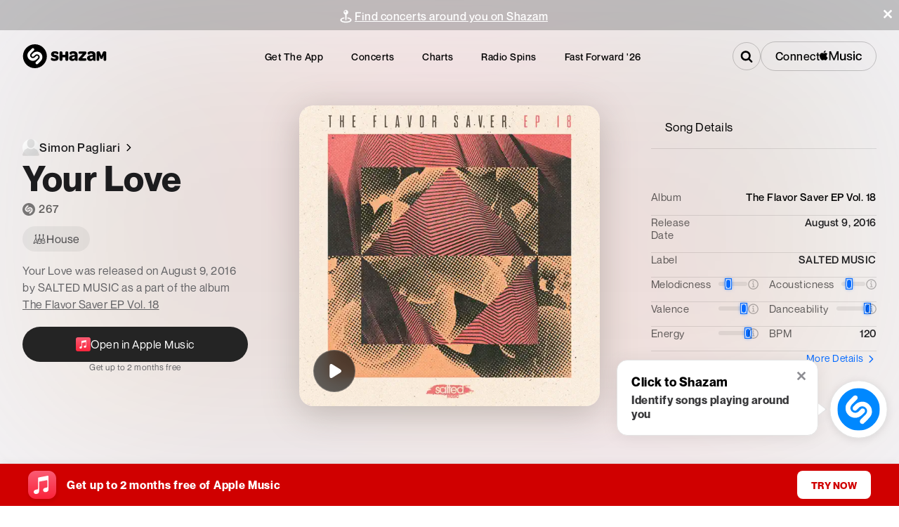

--- FILE ---
content_type: text/css; charset=UTF-8
request_url: https://www.shazam.com/_next/static/css/15eb1d15e268dbf5.css
body_size: 1224
content:
.PopularSegmentsView_impression__vcVLr{width:100%}.PopularSegmentsView_offsetContainer__5oM17{display:flex;flex-direction:column;padding-inline:20px;box-sizing:border-box;width:100%}.PopularSegmentsView_fullHeight__SAs7w{height:100%}.PopularSegmentsView_titleContainer__JhzAf{display:flex;align-items:center;gap:10px;padding-bottom:15px;border-bottom:1px solid rgba(0,0,0,.1);margin-bottom:30px}.PopularSegmentsView_barContainer__agLhj{display:flex;width:100%;height:20px;border:1px solid #ccc;border-radius:10px;margin-bottom:10px}.PopularSegmentsView_segment__oMByl{flex:1 1;position:relative;cursor:pointer}.PopularSegmentsView_segment__oMByl:first-child{border-radius:10px 0 0 10px}.PopularSegmentsView_segment__oMByl:last-child{border-radius:0 10px 10px 0}.PopularSegmentsView_popularPartContent__Xpp5u{display:flex;flex-direction:column;width:100%;flex-grow:1;justify-content:center}.PopularSegmentsView_popularPartTextContainer__EP9uS{display:flex;align-items:center;gap:8px;margin-bottom:6px}.PopularSegmentsView_popularPartTextContainer__EP9uS .PopularSegmentsView_popularPartDescText__SRT89{font-size:15px}.PopularSegmentsView_popularPartText__y1IUL{font-size:32px}.PopularSegmentsView_dot__zAaE1{width:6px;height:6px;border-radius:10px;background-color:var(--color-black)}.PopularSegmentsView_popularPartDescription__aIoFP{margin-top:10px}.PopularSegmentsView_timePills__o40_e{display:flex;width:100%;justify-content:space-between}.PopularSegmentsView_pill__7PkrT{background-color:var(--color-gray-200);padding-block:4px;padding-inline:8px;border-radius:10px}.PopularSegmentsView_tooltip__KNqGL{position:absolute;bottom:125%;left:50%;transform:translateX(-50%);white-space:pre-line;background-color:rgba(0,0,0,.85);color:white;padding:5px 8px;font-size:12px;border-radius:4px;opacity:0;pointer-events:none;transition:opacity .2s ease;z-index:10}.PopularSegmentsView_segment__oMByl:hover .PopularSegmentsView_tooltip__KNqGL{opacity:1}@media (min-width:1280px){.PopularSegmentsView_titleContainer__JhzAf{margin-bottom:0}}@media (min-width:1024px){.PopularSegmentsView_offsetContainer__5oM17{padding-inline:0}}.PopularSegmentsBar_popularPartMarkersContainer__6Vxi6{width:100%;height:100%;position:absolute;bottom:0;display:flex;justify-content:space-between}.PopularSegmentsBar_popularPartMarker__uksTZ{border-left:1px dashed rgba(0,0,0,.1);-o-border-image:repeating-linear-gradient(180deg,transparent,transparent 4px,rgba(0,0,0,.1) 0,rgba(0,0,0,.1) 8px) 1;border-image:repeating-linear-gradient(180deg,transparent,transparent 4px,rgba(0,0,0,.1) 0,rgba(0,0,0,.1) 8px) 1;width:0;height:calc(100% - 25px);margin-top:auto}.PopularSegmentsBar_popularPartLeftMarkerTime__1zguo{transform:translateX(-100%);padding-right:8px}.PopularSegmentsBar_popularPartRightMarkerTime__3dxXU{padding-left:8px}.PopularSegmentsBar_heatMapBarContainer__LJ424{width:100%;position:relative}.PopularSegmentsBar_heatmapHistogramWrapper__eKim1{display:flex;transform:translateY(5px);border-top:1px solid rgba(0,0,0,.1);margin-top:20px;padding-top:25px;width:100%}.PopularSegmentsBar_outerContainer__yntXO{width:100%;height:8px;position:relative;margin-bottom:8px;pointer-events:none;clip-path:inset(0 0 0 0 round 20px)}.PopularSegmentsBar_container__3WaCT{width:100%;position:absolute;top:50%;left:50%;transform:translate(-50%,-50%) scaleY(5);transform-origin:center;display:flex}.PopularSegmentsBar_innerContainer__AFMRR{filter:blur(10px);width:100%;height:8px}.PopularSegmentsBar_dataBlock__cNs29{height:8px;border-radius:0;margin:0;padding:0}.PopularSegmentsBar_firstElement__X768h{transform-origin:right center;transform:scaleX(1.3)}.PopularSegmentsBar_lastElement___z4Ga{transform-origin:left center;transform:scaleX(1.3)}.PopularSegmentsBar_timePills__6TUI_{display:flex;width:100%;justify-content:space-between}.PopularSegmentsBar_pill__3CcMw{background-color:rgba(0,0,0,.1);padding:6px 10px;border-radius:8px;color:var(--color-black)}.PopularSegmentsBar_toolTipDataBlock__Bk3N4{height:20px;border-radius:0;margin:0;padding:0;cursor:pointer;position:relative}.PopularSegmentsBar_toolTipDataBlock__Bk3N4:hover>.PopularSegmentsBar_toolTipWrapper__oYaG7{opacity:1}.PopularSegmentsBar_toolTipsContainer__snplE{width:100%;height:8px;display:flex;position:absolute;bottom:0;z-index:1;border-radius:20px;margin-bottom:8px}.PopularSegmentsHistogram_svg__FeEVb{width:100%}.HeaderBadges_badgeContainer__3oscn{display:flex;gap:5px;margin-top:15px;flex-wrap:wrap}.HeaderBadges_badgeContainer__3oscn .HeaderBadges_badge__Eg8t1{display:flex;gap:6px;padding:8px 14px;border-radius:30px;white-space:nowrap;background-color:rgba(0,0,0,.05)}.HeaderBadges_iconWrapper__wH01N{display:flex;align-items:center}.HeaderBadges_icon__z6my0{fill:var(--color-gray-800)}.HeaderBadges_badgeContainer__3oscn .HeaderBadges_badge__Eg8t1 .HeaderBadges_text__RXVr1{color:var(--color-gray-800)}.AlbumCoverDefaultImg_albumCoverFallbackImg__Zhjcc{border-radius:3%;overflow:hidden;width:100%;display:flex;justify-content:center;align-items:center;aspect-ratio:1/1;background-image:linear-gradient(#f5f5f7,#d7d7d9)}.AlbumCoverDefaultImg_icon__hot3z{width:25%;height:100%}

--- FILE ---
content_type: text/x-component
request_url: https://www.shazam.com/artist/simon-pagliari/385632124?_rsc=1q54g
body_size: -27
content:
0:{"b":"cyd_TMbaPL_i9F79PaXkH","f":[["children",["locale","en-us","d"],"children","(contextual-navigation)","children","artist",["artist",{"children":[["slug","simon-pagliari","d"],{"children":[["id","385632124","d"],{"children":["__PAGE__",{}]},"$undefined","$undefined",true]}]}],null,[null,null],true]],"S":false}


--- FILE ---
content_type: application/javascript; charset=UTF-8
request_url: https://www.shazam.com/_next/static/chunks/2767-a31fa10aa642786e.js
body_size: 4466
content:
(self.webpackChunk_N_E=self.webpackChunk_N_E||[]).push([[2767],{7135:(e,t,i)=>{"use strict";i.d(t,{ListeningScreen:()=>b});var n=i(95155),a=i(76074),s=i.n(a),r=i(12115),l=i(66480),o=i(7489),c=i(12627),_=i(81075),d=i(23721),u=i(4064),m=i(59190),g=i(82013);function b(e){let{mainTextStrings:t,subTextStrings:i,cancelFunction:a}=e,[b,h]=(0,r.useState)(0),[x,w]=(0,r.useState)(!1),v=e=>{"no_match"===e&&w(!0),(0,g.Lz)(e);let t="cancel"===e;setTimeout(()=>{a(t)},100)};return(0,r.useEffect)(()=>{let e=setInterval(()=>{h(e=>e+1)},3750);return 4===b&&v("no_match"),()=>clearInterval(e)},[b]),(0,n.jsxs)(_.P.div,{className:s().listeningContainer,animate:{translateY:["100%","0%"]},transition:{duration:.5},children:[(0,n.jsx)("div",{className:s().logoHeadingContainer,children:(0,n.jsx)(c.IconShazamTitleLogo,{customHeight:100,customWidth:150,className:s().shazamLogo})}),(0,n.jsxs)("div",{className:s().main,children:[(0,n.jsxs)("div",{className:s().buttonAndCircles,children:[(0,n.jsxs)("div",{className:s().buttonContainer,children:[(0,n.jsx)(c.IconShazamLogo,{className:s().button,color:"#7CBEFD",customHeight:150,customWidth:150}),(0,n.jsx)("div",{className:s().listeningCircle,id:s().c1}),(0,n.jsx)("div",{className:s().listeningCircle,id:s().c2}),(0,n.jsx)("div",{className:s().listeningCircle,id:s().c3}),(0,n.jsx)("div",{className:s().listeningCircle,id:s().c4})]}),(0,n.jsxs)("div",{className:s().textContainer,children:[(0,n.jsx)(_.P.div,{animate:{opacity:[0,1],y:[0,-5]},transition:{duration:1,ease:"anticipate"},children:(0,n.jsx)(l.E,{sizes:["xs-3xl","md-4xl"],color:"white",weight:"bold",style:{marginBottom:"10px"},children:t[b]})},b),(0,n.jsx)(_.P.div,{animate:{opacity:[0,1],y:[0,-5]},transition:{duration:1,delay:.1,ease:"anticipate"},children:(0,n.jsx)(l.E,{sizes:["xs-large","md-2xl"],color:"white",children:i[b]})},b+10)]})]}),(0,n.jsx)("div",{className:s().cancelContainer,children:(0,n.jsx)(u.UserEventButton,{...d.Fb["ue-listen-canceled"],children:(0,n.jsx)(o.$,{variant:"secondary",caption:"Cancel",onClick:()=>v("cancel"),display:"block"})})})]}),(0,n.jsx)(u.PageView,{screenName:m.q.TAGGING}),x&&(0,n.jsx)(u.PageView,{screenName:m.q.NOMATCH})]})}},23721:(e,t,i)=>{"use strict";i.d(t,{Fb:()=>s});var n=i(59190);let a={beaconType:"userevent"},s={"ue-fab-click":{...a,type:"taggingstarted",origin:"floatingbutton",_dynamic:{screenname:""}},"ue-listen-ended":{...a,type:"taggingended",origin:"floatingbutton",_dynamic:{outcome:"",track_adam_id:""}},"ue-listen-canceled":{...a,screenName:n.q.TAGGING,type:"taggingended",origin:"floatingbutton",outcome:"canceled",_dynamic:{timespent:""}},"ue-tag-success":{beaconType:"tagged",type:"tagged",platform:"web"}}},38609:e=>{e.exports={shazamButton:"FloatingShazamButton_shazamButton__WD_TY",buttonContainer:"FloatingShazamButton_buttonContainer__DZGwL",logoContainer:"FloatingShazamButton_logoContainer__8IG82",calloutContainer:"FloatingShazamButton_calloutContainer__ERGTc",mainText:"FloatingShazamButton_mainText__t1_BH",closeButtonContainer:"FloatingShazamButton_closeButtonContainer__xm7pf",disabledText:"FloatingShazamButton_disabledText__olOVP"}},57049:(e,t,i)=>{"use strict";i.d(t,{E2:()=>a,HD:()=>r,LR:()=>o,wW:()=>c});let n=(e,t,i)=>{var n=[e,t,i].map(function(e){return(e/=255)<=.03928?e/12.92:Math.pow((e+.055)/1.055,2.4)});return .2126*n[0]+.7152*n[1]+.0722*n[2]},a=e=>{var t=/^#?([a-f\d]{2})([a-f\d]{2})([a-f\d]{2})$/i.exec(e);return t?{r:parseInt(t[1],16),g:parseInt(t[2],16),b:parseInt(t[3],16)}:null},s=e=>(Array.isArray(e)||(e=a(e)),((e,t)=>{var i=n(e.r,e.g,e.b),a=n(t.r,t.g,t.b);return(Math.max(i,a)+.05)/(Math.min(i,a)+.05)})({r:255,g:255,b:255},e)),r=e=>(e=e.slice(1).toLowerCase().match(/.{1,2}/g)).some(function(e){return e<"c0"}),l=(e,t)=>{(e=String(e).replace(/[^0-9a-f]/gi,"")).length<6&&(e=e[0]+e[0]+e[1]+e[1]+e[2]+e[2]),t=t||0;var i,n,a="#";for(n=0;n<3;n++)a+=("00"+(i=Math.round(Math.min(Math.max(0,(i=parseInt(e.substr(2*n,2),16))+i*t),255)).toString(16))).substr(i.length);return a},o=function(e){let t=arguments.length>1&&void 0!==arguments[1]?arguments[1]:4.5,i=arguments.length>2&&void 0!==arguments[2]?arguments[2]:10;try{let n=0,a=e,r=s(a);for(;r<t&&n<=i;)a=l(a,-.1),r=s(a),n++;return a}catch(t){return e}};function c(e){let t;return e&&(t=o(t=e,4.5)),(null==t?void 0:t.charAt(0))!=="#"&&(t="#"+t),t||"#000"}},66368:(e,t,i)=>{"use strict";i.d(t,{FloatingShazamButton:()=>w});var n=i(95155),a=i(38609),s=i.n(a),r=i(16424),l=i(20861),o=i(88334),c=i(12115),_=i(81075),d=i(12627),u=i(66480),m=i(7489),g=i(4064),b=i(25008),h=i(20063),x=i(23721);function w(e){let t,{mainText:i,secondaryText:a,tooltipVisible:w,animateKey:v,disabled:p,fabTooltipStaticText:C,ariaLabels:f,onDismiss:S,onButtonClick:j}=e,y=(0,c.useRef)(null),N=(0,h.usePathname)(),[T,L]=(0,c.useState)(w),{fabAriaLabelTooltipOpen:B,fabAriaLabel:z,fabAriaLabelTooltip:I,fabAriaLabelCloseTooltip:k}=f,{microphoneDisabledTooltip:E,gotItButtonText:F}=C,A=T?B:z,{refs:D,floatingStyles:P,context:M}=(0,r.we)({whileElementsMounted:l.ll,middleware:[(0,o.UE)({element:y}),(0,o.RK)((w&&(t={alignment:"end"}),t)),(0,o.cY)(20)],open:T,onOpenChange:L}),V=(e,t)=>{t.stopPropagation(),L(e),S(e)};return(0,c.useEffect)(()=>{L(w)},[T,w]),(0,n.jsx)(n.Fragment,{children:(0,n.jsxs)("div",{className:s().shazamButton,ref:D.setReference,children:[(0,n.jsxs)("div",{ref:D.setFloating,style:P,children:[(0,n.jsx)(_.P.div,{animate:{opacity:[0,1],x:[20,0]},transition:{duration:.5},children:T&&(0,n.jsx)(r.ie,{ref:y,context:M,fill:"white",stroke:"#e4e4e4",strokeWidth:1,height:10,width:15,className:s().arrow})},v),T&&(0,n.jsxs)(_.P.div,{"aria-label":I,className:s().calloutContainer,animate:{opacity:[0,1],x:[20,0]},transition:{duration:.5},children:[(0,n.jsx)("div",{className:s().closeButtonContainer,onClick:e=>{V(!1,e)},role:"button",tabIndex:0,"aria-label":k,onKeyDown:e=>{("Enter"===e.key||" "===e.key)&&(e.preventDefault(),V(!1,e))},children:(0,n.jsx)(d.IconCross,{size:"2xs",color:"#8e8e93"})}),(0,n.jsx)(u.E,{sizes:["sm-small","md-large"],color:"black",weight:"bold",className:s().mainText,children:i}),(0,n.jsx)(u.E,{sizes:["sm-extraSmall","md-base"],color:"gray-900",weight:"bold",className:s().subText,children:a}),p&&(0,n.jsxs)(n.Fragment,{children:[(0,n.jsx)(u.E,{size:"small",color:"gray-900",className:s().disabledText,children:E}),(0,n.jsx)(m.$,{caption:F,className:s().gotItButton,variant:"primary",display:"block",onClick:e=>V(!1,e)})]})]},"".concat(v,"-1"))]}),(0,n.jsx)(g.Impression,{screenName:(0,b.bB)(N),providerName:"shazambutton",dataTestId:"shazamButton",children:(0,n.jsx)(g.UserEventButton,{...x.Fb["ue-fab-click"],screenName:(0,b.bB)(N),debugBadgeVariant:"short",dataTestId:"shazamStatus",children:(0,n.jsx)(_.P.button,{className:s().buttonContainer,onClick:e=>{e.preventDefault(),j()},"aria-label":A,animate:{scale:[1,1.1,1]},transition:{repeat:1/0,duration:3},children:(0,n.jsx)("div",{className:s().logoContainer,children:(0,n.jsx)(d.IconShazamLogo,{customHeight:55,customWidth:55,color:"#08f"})})})})})]})})}},74084:e=>{e.exports={interstitialContainer:"MatchInterstitial_interstitialContainer__zsK2i",titleText:"MatchInterstitial_titleText__zI_vL",artistText:"MatchInterstitial_artistText__k8HGL",lineClamp:"MatchInterstitial_lineClamp__ZQAtK"}},76074:e=>{e.exports={listeningContainer:"ListeningScreen_listeningContainer__Xc0Ji",main:"ListeningScreen_main___A3XZ",textContainer:"ListeningScreen_textContainer__YJhEO",shazamLogo:"ListeningScreen_shazamLogo__at8Vs",logoHeadingContainer:"ListeningScreen_logoHeadingContainer__2iWqT",button:"ListeningScreen_button__GgzT9",buttonContainer:"ListeningScreen_buttonContainer__wDbXr",listeningCircle:"ListeningScreen_listeningCircle__BxSr1",growAndFade:"ListeningScreen_growAndFade__Hv1Ge",cancelContainer:"ListeningScreen_cancelContainer__uDo3e",c1:"ListeningScreen_c1__XPuPe",c2:"ListeningScreen_c2__H_qIq",c3:"ListeningScreen_c3__PsaiD",c4:"ListeningScreen_c4__QgcAb"}},82767:(e,t,i)=>{"use strict";i.d(t,{FloatingButtonContainer:()=>p});var n=i(95155),a=i(12115),s=i(41177),r=i(82013),l=i(92442),o=i.n(l),c=i(7135),_=i(66368),d=i(20063),u=i(95034),m=i(4064),g=i(59190),b=i(23721);let h=e=>{var t;return(JSON.parse(null==(t=localStorage)?void 0:t.getItem("webrec"))||{})[e]},x=(e,t)=>{var i,n;let a=JSON.parse(null==(i=localStorage)?void 0:i.getItem("webrec"))||{},s={...{[e]:t},...a};null==(n=localStorage)||n.setItem("webrec",JSON.stringify(s))};var w=i(31915),v=i(68313);function p(e){let t=(0,d.useRouter)(),i=(0,a.useContext)(u.WM),l=(0,s.v)(),{isMobile:p}=(0,w.Vj)(),{state:{inid:C}}=(0,a.useContext)(v.BR),f={locale:e},S=[l("website_webrec_listening_headline_1",f),l("website_webrec_listening_headline_2",f),l("website_webrec_listening_headline_3",f),l("website_webrec_listening_headline_4",f)],j=[l("website_webrec_listening_subtitle_1",f),l("website_webrec_listening_subtitle_2",f),l("website_webrec_listening_subtitle_3",f),l("website_webrec_listening_subtitle_4",f)],y=l("website_webrec_clicktoshazam",f),N=l("website_webrec_fab_identify_songs",f),T=l("website_webrec_fab_nomatch_headline",f),L=l("website_webrec_fab_nomatch_content",f),B=l("website_webrec_turn_mic_on",f),z=l("website_webrec_needs_mic_subtitle",f),I={microphoneDisabledTooltip:l("website_webrec_fab_microphone_disabled",f),gotItButtonText:l("website_webrec_button_got_it",f)},k={fabAriaLabel:l("website_webrec_fab_aria_label",f),fabAriaLabelTooltipOpen:l("website_webrec_fab_aria_label_tooltip_open",f),fabAriaLabelTooltip:l("website_webrec_fab_aria_label_tooltip",f),fabAriaLabelCloseTooltip:l("website_webrec_fab_aria_label_close_tooltip",f)},[E,F]=(0,a.useState)(!1),[A,D]=(0,a.useState)(!1),[P,M]=(0,a.useState)(y),[V,H]=(0,a.useState)(N),[G,O]=(0,a.useState)(!1),[R,W]=(0,a.useState)(!1),[q,K]=(0,a.useState)(!1),[J,Y]=(0,a.useState)(!1),[U,X]=(0,a.useState)(!1),[Z,$]=(0,a.useState)(!1),Q=(0,m.useManualBeacon)(),ee=(0,a.useCallback)(e=>{Q(e)},[Q]),et=(e,n,a)=>{i.setInterstitialVisibility({visible:!0,track:e}),setTimeout(()=>i.setInterstitialVisibility(!1,{}),3200),F(!1),M(y),H(N);let s={...b.Fb["ue-tag-success"],track_adam_id:n,recordtime:Date.now()-a};h("prev_match")||x("prev_match",!0),ee(s),t.push("/song/".concat(n,"/"))},ei=(e,t)=>{let i={...b.Fb["ue-listen-ended"],outcome:e,track_adam_id:t};"no_match"===e?(W(!0),M(T),H(L)):"cancel"===e&&W(!1),ee(i)},en=async()=>{try{let t=await er();t?(t.getAudioTracks()[0].stop(),(0,r.Vu)(e.loc,et,ei,C),A&&D(!1),F(!0)):ea()}catch(e){ea()}},ea=()=>{R&&W(!0),O(!0),M(B),H(z)},es=()=>{let e=h("prev_match"),t=h("tipsDismissed");return!!(e||t)};(0,a.useEffect)(()=>{let e=()=>(()=>{let e=es(),t=window.scrollY>100,i=!R;!t||!i||q||J||U||e||(W(!0),setTimeout(()=>{W(!1),Y(!0)},7500))})();if(!Z){let e=es();K(e),W(!e),p&&W(!1),$(!0)}if(p)return window.removeEventListener("scroll",e),window.addEventListener("scroll",e,{passive:!0}),()=>window.removeEventListener("scroll",e)},[R,p]);let er=()=>navigator.mediaDevices.getUserMedia({audio:!0});return(0,n.jsx)(n.Fragment,{children:Z&&(0,n.jsxs)("div",{className:o().floatingButtonContainer,children:[(0,n.jsx)(_.FloatingShazamButton,{mainText:P,secondaryText:V,tooltipVisible:R,animateKey:P,disabled:G,fabTooltipStaticText:I,ariaLabels:k,onDismiss:()=>void(W(!1),x("tipsDismissed",!0),p&&X(!0)),onButtonClick:en}),G&&(0,n.jsx)(m.PageView,{screenName:g.q.MICDENIED}),E&&!A&&(0,n.jsx)(c.ListeningScreen,{mainTextStrings:S,subTextStrings:j,cancelFunction:e=>{D(!0),(0,r.Lz)(),e?W(!1):(M(T),H(L))}})]})})}},92442:e=>{e.exports={floatingButtonContainer:"FloatingButtonContainer_floatingButtonContainer__K9Ry7",listeningScreen:"FloatingButtonContainer_listeningScreen__wvAGc"}},95034:(e,t,i)=>{"use strict";i.d(t,{WM:()=>g,BL:()=>h,jZ:()=>b});var n=i(95155),a=i(12115),s=i(69095),r=i(74084),l=i.n(r),o=i(81075),c=i(66480),_=i(57049),d=i(4064),u=i(59190);function m(e){let{details:t}=e,i=t.attributes.title,a=t.attributes.primaryArtist,r="#".concat(t.attributes.artwork.bgColor),m=t.id,g=()=>(0,_.HD)(r)?"white":"black";return(0,n.jsxs)(o.P.div,{style:{backgroundColor:r},className:(0,s.A)(l().interstitialContainer,{[l().darkText]:(0,_.HD)(r)}),animate:{y:["0vh","0vh","0vh","-120vh"]},transition:{duration:3.2,times:[0,.2,.8,1]},children:[(0,n.jsx)(o.P.div,{initial:{opacity:0},animate:{y:["10vh","0vh","0vh","-20vh"],opacity:[0,1,1,0]},transition:{duration:3,delay:.2,ease:"easeOut",times:[0,.2,.8,1]},children:(0,n.jsx)(c.E,{sizes:["xs-4xl","md-6xl"],color:g(),className:(0,s.A)(l().titleText,l().lineClamp),children:i})}),(0,n.jsx)(o.P.div,{initial:{opacity:0},animate:{opacity:[0,1,1,0],y:["8vh","0vh","0vh","-20vh"]},transition:{duration:3,ease:"easeOut",delay:.2,times:[0,.2,.8,1]},children:(0,n.jsx)(c.E,{color:g(),sizes:["xs-2xl","md-4xl"],className:(0,s.A)(l().artistText,l().lineClamp),children:a})}),(0,n.jsx)(d.PageView,{screenName:u.q.TRACK,shazamTrackId:m})]})}let g=(0,a.createContext)({params:{},isInterstitialVisible:!1,setInterstitialVisibility:()=>{}});function b(){return(0,a.useState)({visible:!1,track:null})}function h(){let e=(0,a.useContext)(g);return(0,n.jsx)(n.Fragment,{children:(null==e?void 0:e.isInterstitialVisible)&&(0,n.jsx)(m,{details:e.params})})}}}]);

--- FILE ---
content_type: text/x-component
request_url: https://www.shazam.com/album/1137320957/the-flavor-saver-ep-vol-18?_rsc=1q54g
body_size: -349
content:
0:{"b":"cyd_TMbaPL_i9F79PaXkH","f":[["children",["locale","en-us","d"],"children","(contextual-navigation)","children","album",["album",{"children":[["id","1137320957","d"],{"children":[["slug","the-flavor-saver-ep-vol-18","d"],{"children":["__PAGE__",{}]}]}]},"$undefined","$undefined",true],null,[null,null],true]],"S":false}


--- FILE ---
content_type: text/x-component
request_url: https://www.shazam.com/events/united-states?_rsc=1hb6g
body_size: 31719
content:
1:"$Sreact.fragment"
4:I[9766,[],""]
5:I[98924,[],""]
7:I[24431,[],"OutletBoundary"]
9:I[15278,[],"AsyncMetadataOutlet"]
b:I[24431,[],"ViewportBoundary"]
d:I[24431,[],"MetadataBoundary"]
e:"$Sreact.suspense"
12:I[4064,["8506","static/chunks/430e88be-fb37c19717735cf9.js","2545","static/chunks/c16f53c3-ea61ee5b5d880edd.js","2619","static/chunks/2619-04bc32f026a0d946.js","694","static/chunks/694-2e4ccc4bff0e3efe.js","6422","static/chunks/6422-9dfd6d045519c3f6.js","6053","static/chunks/6053-abde73df1d614c39.js","1346","static/chunks/1346-5a839f77678049b2.js","1075","static/chunks/1075-8cb65614b301b42f.js","5375","static/chunks/5375-2bff3f09bfa80d2b.js","4371","static/chunks/4371-0c427dda66d6026c.js","6038","static/chunks/6038-06a5f319321cebf4.js","1683","static/chunks/1683-7bf666b5b10d7b76.js","2901","static/chunks/2901-4a6961525e40f7b5.js","1726","static/chunks/1726-3c098ae9d3e3dd77.js","1670","static/chunks/app/%5Blocale%5D/(standard)/events/%5B%5B...filters%5D%5D/page-8ccde5c077777ef9.js"],"PageView"]
13:I[48571,["8506","static/chunks/430e88be-fb37c19717735cf9.js","2545","static/chunks/c16f53c3-ea61ee5b5d880edd.js","2619","static/chunks/2619-04bc32f026a0d946.js","694","static/chunks/694-2e4ccc4bff0e3efe.js","6422","static/chunks/6422-9dfd6d045519c3f6.js","6053","static/chunks/6053-abde73df1d614c39.js","1346","static/chunks/1346-5a839f77678049b2.js","1075","static/chunks/1075-8cb65614b301b42f.js","5375","static/chunks/5375-2bff3f09bfa80d2b.js","4371","static/chunks/4371-0c427dda66d6026c.js","6038","static/chunks/6038-06a5f319321cebf4.js","1683","static/chunks/1683-7bf666b5b10d7b76.js","2901","static/chunks/2901-4a6961525e40f7b5.js","1726","static/chunks/1726-3c098ae9d3e3dd77.js","1670","static/chunks/app/%5Blocale%5D/(standard)/events/%5B%5B...filters%5D%5D/page-8ccde5c077777ef9.js"],"default"]
0:{"b":"cyd_TMbaPL_i9F79PaXkH","f":[["children",["locale","en-us","d"],"children","(standard)",["(standard)",{"children":["events",{"children":[["filters","united-states","oc"],{"children":["__PAGE__",{}]}]}]},"$undefined","$undefined",true],["(standard)",["$","$1","c",{"children":[[["$","link","0",{"rel":"stylesheet","href":"/_next/static/css/d8bcb091579510be.css","precedence":"next","crossOrigin":"$undefined","nonce":"$undefined"}],["$","link","1",{"rel":"stylesheet","href":"/_next/static/css/a51d625e4b1d3343.css","precedence":"next","crossOrigin":"$undefined","nonce":"$undefined"}],["$","link","2",{"rel":"stylesheet","href":"/_next/static/css/0e3549921db40ce0.css","precedence":"next","crossOrigin":"$undefined","nonce":"$undefined"}],["$","link","3",{"rel":"stylesheet","href":"/_next/static/css/e0f3c76121744e79.css","precedence":"next","crossOrigin":"$undefined","nonce":"$undefined"}],["$","link","4",{"rel":"stylesheet","href":"/_next/static/css/3f87283d399b0a4b.css","precedence":"next","crossOrigin":"$undefined","nonce":"$undefined"}],["$","link","5",{"rel":"stylesheet","href":"/_next/static/css/1ce5f288a7393697.css","precedence":"next","crossOrigin":"$undefined","nonce":"$undefined"}],["$","link","6",{"rel":"stylesheet","href":"/_next/static/css/b8df068850290cd5.css","precedence":"next","crossOrigin":"$undefined","nonce":"$undefined"}]],"$L2"]}],{"children":["events",["$","$1","c",{"children":[[["$","link","0",{"rel":"stylesheet","href":"/_next/static/css/e91d7d50c66f98b7.css","precedence":"next","crossOrigin":"$undefined","nonce":"$undefined"}],["$","link","1",{"rel":"stylesheet","href":"/_next/static/css/dc2ad565b9fc6850.css","precedence":"next","crossOrigin":"$undefined","nonce":"$undefined"}],["$","link","2",{"rel":"stylesheet","href":"/_next/static/css/04d00106d7542ab8.css","precedence":"next","crossOrigin":"$undefined","nonce":"$undefined"}],["$","link","3",{"rel":"stylesheet","href":"/_next/static/css/98707b6ab96271a9.css","precedence":"next","crossOrigin":"$undefined","nonce":"$undefined"}],["$","link","4",{"rel":"stylesheet","href":"/_next/static/css/07a51a2a9fe8b301.css","precedence":"next","crossOrigin":"$undefined","nonce":"$undefined"}],["$","link","5",{"rel":"stylesheet","href":"/_next/static/css/6c62f2cac8502e4e.css","precedence":"next","crossOrigin":"$undefined","nonce":"$undefined"}]],"$L3"]}],{"children":[["filters","united-states","oc"],["$","$1","c",{"children":[null,["$","$L4",null,{"parallelRouterKey":"children","error":"$undefined","errorStyles":"$undefined","errorScripts":"$undefined","template":["$","$L5",null,{}],"templateStyles":"$undefined","templateScripts":"$undefined","notFound":"$undefined","forbidden":"$undefined","unauthorized":"$undefined"}]]}],{"children":["__PAGE__",["$","$1","c",{"children":["$L6",null,["$","$L7",null,{"children":["$L8",["$","$L9",null,{"promise":"$@a"}]]}]]}],{},null,false]},null,false]},null,false]},null,false],["$","$1","h",{"children":[null,["$","$1","3hRco4RN-_Wb18L7l4sbZv",{"children":[["$","$Lb",null,{"children":"$Lc"}],null]}],["$","$Ld","3hRco4RN-_Wb18L7l4sbZm",{"children":["$","div",null,{"hidden":true,"children":["$","$e",null,{"fallback":null,"children":"$Lf"}]}]}]]}],false]],"S":false}
2:["$","div",null,{"children":["$L10",["$","div",null,{"className":"layout_container__vntDB","children":["$","$L4",null,{"parallelRouterKey":"children","error":"$undefined","errorStyles":"$undefined","errorScripts":"$undefined","template":["$","$L5",null,{}],"templateStyles":"$undefined","templateScripts":"$undefined","notFound":"$undefined","forbidden":"$undefined","unauthorized":"$undefined"}]}],"$L11"]}]
6:[["$","$L12",null,{"screenName":"events_list"}],["$","div",null,{"className":"page_filterSet__wMGoz","children":["$","$L13",null,{"filters":{"artist":"$undefined","date":"$undefined","location":{"country":"US","label":{"restName":"united-states","name":"United States","shortName":"United States"}},"resetFilters":false,"genres":[]}}]}],"$L14"]
15:I[94589,["8506","static/chunks/430e88be-fb37c19717735cf9.js","2545","static/chunks/c16f53c3-ea61ee5b5d880edd.js","2619","static/chunks/2619-04bc32f026a0d946.js","694","static/chunks/694-2e4ccc4bff0e3efe.js","6422","static/chunks/6422-9dfd6d045519c3f6.js","6053","static/chunks/6053-abde73df1d614c39.js","1346","static/chunks/1346-5a839f77678049b2.js","87","static/chunks/87-cd34bcf45cb02364.js","5375","static/chunks/5375-2bff3f09bfa80d2b.js","1683","static/chunks/1683-7bf666b5b10d7b76.js","8348","static/chunks/8348-8dd938fab95322ec.js","2081","static/chunks/2081-760c1f3153d0cfa5.js","8313","static/chunks/8313-442d30406817fb79.js","7059","static/chunks/app/%5Blocale%5D/(fastforward)/layout-0008d8cd61aec9b8.js"],"CookiePolicy"]
16:I[4064,["8506","static/chunks/430e88be-fb37c19717735cf9.js","2545","static/chunks/c16f53c3-ea61ee5b5d880edd.js","2619","static/chunks/2619-04bc32f026a0d946.js","694","static/chunks/694-2e4ccc4bff0e3efe.js","6422","static/chunks/6422-9dfd6d045519c3f6.js","6053","static/chunks/6053-abde73df1d614c39.js","1346","static/chunks/1346-5a839f77678049b2.js","1075","static/chunks/1075-8cb65614b301b42f.js","5375","static/chunks/5375-2bff3f09bfa80d2b.js","4371","static/chunks/4371-0c427dda66d6026c.js","6038","static/chunks/6038-06a5f319321cebf4.js","1683","static/chunks/1683-7bf666b5b10d7b76.js","2901","static/chunks/2901-4a6961525e40f7b5.js","1726","static/chunks/1726-3c098ae9d3e3dd77.js","1670","static/chunks/app/%5Blocale%5D/(standard)/events/%5B%5B...filters%5D%5D/page-8ccde5c077777ef9.js"],"UserEventLink"]
17:I[8462,["8506","static/chunks/430e88be-fb37c19717735cf9.js","2545","static/chunks/c16f53c3-ea61ee5b5d880edd.js","2619","static/chunks/2619-04bc32f026a0d946.js","694","static/chunks/694-2e4ccc4bff0e3efe.js","6422","static/chunks/6422-9dfd6d045519c3f6.js","6053","static/chunks/6053-abde73df1d614c39.js","1346","static/chunks/1346-5a839f77678049b2.js","87","static/chunks/87-cd34bcf45cb02364.js","5375","static/chunks/5375-2bff3f09bfa80d2b.js","1683","static/chunks/1683-7bf666b5b10d7b76.js","8348","static/chunks/8348-8dd938fab95322ec.js","2081","static/chunks/2081-760c1f3153d0cfa5.js","8313","static/chunks/8313-442d30406817fb79.js","7059","static/chunks/app/%5Blocale%5D/(fastforward)/layout-0008d8cd61aec9b8.js"],"LocaleSelector"]
11:["$","div",null,{"className":"Footer_shzFrameFooter__2uM9c Footer_jsPolicycookie__RzRze","data-test-id":"footerSection","children":[["$","h2",null,{"children":"Shazam Footer","className":"Text-module_text-black-200__8cY0O Text-module_fontFamily__cQFwR Footer_a11y__2cjyn Text-post-module_size-base__o144k Text-module_fontWeightNormal__kB6Wg Text-module_headingReset__Mn-tB","title":"$undefined","style":"$undefined","data-test-id":"$undefined"}],["$","$L15",null,{"message":"We use cookies - by using this site you agree to our","linkText":"Apple Privacy Policy","href":"https://www.apple.com/privacy/","ariaLabelClose":"Close"}],["$","div",null,{"className":"Footer_footerContent__ybLti Footer_grid__X_BWM","children":[["$","div",null,{"children":[["$","$L16",null,{"href":"/","className":"Footer_logo__pwCXU","aria-label":"Go to home page","screenName":"navbar","section":"footer","type":"nav","providerDescription":"home","dataTestId":"shazamLogo","children":["$","svg",null,{"className":"Footer_logo__pwCXU","style":{"width":"undefinedpx","height":"NaNpx"},"data-test-id":"$undefined","xmlns":"http://www.w3.org/2000/svg","xmlnsXlink":"http://www.w3.org/1999/xlink","children":["$","use",null,{"xlinkHref":"#ShazamTitleLogo"}]}]}],["$","div",null,{"id":"localeSelector","className":"Footer_selectLabel__JXtX9","children":["$","div",null,{"children":["Select language",":"],"className":"Text-module_text-white__l-SDK Text-module_fontFamily__cQFwR Text-post-module_size-base__o144k Text-module_fontWeightNormal__kB6Wg","title":"$undefined","style":"$undefined","data-test-id":"$undefined"}]}],["$","div",null,{"className":"Footer_select__g0t_V","data-test-id":"footer_localeSelector","children":["$","$L17",null,{"aria-labelledby":"localeSelector"}]}]]}],["$","div",null,{"className":"Footer_links__F8b2o Footer_placeholder__I_Xn6"}],["$","div",null,{"className":"Footer_links__F8b2o","children":[["$","h3",null,{"children":"Company","className":"Text-module_text-black-200__8cY0O Text-module_fontFamily__cQFwR Text-post-module_size-md-large__4coGy Text-module_fontWeightNormal__kB6Wg Text-module_headingReset__Mn-tB","title":"$undefined","style":"$undefined","data-test-id":"$undefined"}],["$","ul",null,{"className":"Footer_removeMargin___WOqD","children":[["$","li",null,{"children":["$","$L16",null,{"href":"https://www.shazam.com/company","aria-label":"About Us","className":"$undefined","screenName":"navbar","target":"_blank","section":"footer","type":"nav","providerDescription":"aboutus","dataTestId":"redirectAboutUs","children":"About Us"}]}],["$","li",null,{"children":["$","$L16",null,{"href":"/apps","aria-label":"Apps","screenName":"navbar","section":"footer","type":"nav","providerDescription":"apps","dataTestId":"redirectApps","children":"Apps"}]}],["$","li",null,{"children":["$","$L16",null,{"href":"https://jobs.apple.com/en-us/search?sort=relevance&search=shazam","aria-label":"Careers","className":"$undefined","rel":"noopener","screenName":"navbar","section":"footer","type":"nav","providerDescription":"careers","dataTestId":"redirectCareers","children":"Careers"}]}],["$","li",null,{"children":["$","$L16",null,{"href":"https://support.apple.com/guide/shazam-iphone/welcome/ios","aria-label":"Help for Apple Devices","className":"$undefined","rel":"noopener","screenName":"navbar","section":"footer","type":"nav","providerDescription":"help","dataTestId":"redirectAppleHelp","children":"Help for Apple Devices"}]}],["$","li",null,{"children":["$","$L16",null,{"href":"https://support.apple.com/en-us/HT211913","aria-label":"Help for Android Devices","className":"$undefined","rel":"noopener","screenName":"navbar","section":"footer","type":"nav","providerDescription":"help","dataTestId":"redirectAndroidHelp","children":"Help for Android Devices"}]}],["$","li",null,{"children":["$","$L16",null,{"href":"/shazamkit","aria-label":"ShazamKit for Developers","className":"$undefined","rel":"noopener","screenName":"navbar","section":"footer","type":"nav","providerDescription":"shazamkit","dataTestId":"redirectShazamKit","children":"ShazamKit for Developers"}]}],["$","li",null,{"children":["$","$L16",null,{"href":"/applemusic","className":"$undefined","aria-label":"Apple Music Offer","screenName":"navbar","target":"_blank","section":"footer","type":"nav","providerDescription":"applemusicoffer","dataTestId":"footerAppleMusicOfferLink","children":"Apple Music Offer"}]}]]}]]}],["$","div",null,{"className":"Footer_links__F8b2o Footer_flexReset__u_w0K","children":[["$","h3",null,{"children":"Legal","className":"Text-module_text-black-200__8cY0O Text-module_fontFamily__cQFwR Text-post-module_size-md-large__4coGy Text-module_fontWeightNormal__kB6Wg Text-module_headingReset__Mn-tB","title":"$undefined","style":"$undefined","data-test-id":"$undefined"}],"$L18"]}]]}],"$L19","$L1a"]}]
18:["$","ul",null,{"className":"Footer_removeMargin___WOqD","children":[["$","li",null,{"children":["$","$L16",null,{"href":"https://www.apple.com/legal/internet-services/itunes/ww/","target":"_blank","className":"$undefined","aria-label":"Terms","screenName":"navbar","section":"footer","type":"nav","providerDescription":"terms","dataTestId":"redirectTerms","children":"Terms"}]}],["$","li",null,{"children":["$","$L16",null,{"href":"https://www.apple.com/privacy/","target":"_blank","rel":"noopener","className":"$undefined","aria-label":"Privacy Policy","screenName":"navbar","section":"footer","type":"nav","providerDescription":"privacy","dataTestId":"redirectPrivacy","children":"Privacy Policy"}]}],["$","li",null,{"children":["$","$L16",null,{"href":"/privacy","target":"_blank","rel":"noopener","className":"$undefined","aria-label":"Manage Your Data","screenName":"navbar","section":"footer","type":"nav","providerDescription":"policy","dataTestId":"redirectPolicy","children":"Manage Your Data"}]}],false]}]
1b:T4f6,https://assets.shazam.com/website/images/apps/sprite.webp 100w,https://assets.shazam.com/website/images/apps/sprite.webp 200w,https://assets.shazam.com/website/images/apps/sprite.webp 300w,https://assets.shazam.com/website/images/apps/sprite.webp 400w,https://assets.shazam.com/website/images/apps/sprite.webp 500w,https://assets.shazam.com/website/images/apps/sprite.webp 600w,https://assets.shazam.com/website/images/apps/sprite.webp 700w,https://assets.shazam.com/website/images/apps/sprite.webp 800w,https://assets.shazam.com/website/images/apps/sprite.webp 900w,https://assets.shazam.com/website/images/apps/sprite.webp 1000w,https://assets.shazam.com/website/images/apps/sprite.webp 1100w,https://assets.shazam.com/website/images/apps/sprite.webp 1200w,https://assets.shazam.com/website/images/apps/sprite.webp 1300w,https://assets.shazam.com/website/images/apps/sprite.webp 1400w,https://assets.shazam.com/website/images/apps/sprite.webp 1500w,https://assets.shazam.com/website/images/apps/sprite.webp 1600w,https://assets.shazam.com/website/images/apps/sprite.webp 1700w,https://assets.shazam.com/website/images/apps/sprite.webp 1800w,https://assets.shazam.com/website/images/apps/sprite.webp 1900w,https://assets.shazam.com/website/images/apps/sprite.webp 2000w1c:T4f6,https://assets.shazam.com/website/images/apps/sprite.webp 100w,https://assets.shazam.com/website/images/apps/sprite.webp 200w,https://assets.shazam.com/website/images/apps/sprite.webp 300w,https://assets.shazam.com/website/images/apps/sprite.webp 400w,https://assets.shazam.com/website/images/apps/sprite.webp 500w,https://assets.shazam.com/website/images/apps/sprite.webp 600w,https://assets.shazam.com/website/images/apps/sprite.webp 700w,https://assets.shazam.com/website/images/apps/sprite.webp 800w,https://assets.shazam.com/website/images/apps/sprite.webp 900w,https://assets.shazam.com/website/images/apps/sprite.webp 1000w,https://assets.shazam.com/website/images/apps/sprite.webp 1100w,https://assets.shazam.com/website/images/apps/sprite.webp 1200w,https://assets.shazam.com/website/images/apps/sprite.webp 1300w,https://assets.shazam.com/website/images/apps/sprite.webp 1400w,https://assets.shazam.com/website/images/apps/sprite.webp 1500w,https://assets.shazam.com/website/images/apps/sprite.webp 1600w,https://assets.shazam.com/website/images/apps/sprite.webp 1700w,https://assets.shazam.com/website/images/apps/sprite.webp 1800w,https://assets.shazam.com/website/images/apps/sprite.webp 1900w,https://assets.shazam.com/website/images/apps/sprite.webp 2000w19:["$","div",null,{"className":"Footer_appStoreOptions__7UcPI","children":[["$","span",null,{"children":["$","$L16",null,{"href":"https://play.google.com/store/apps/details?id=com.shazam.android","aria-label":"Get Shazam on Google Play","screenName":"navbar","className":"Footer_shzBye__d6c4L Footer_google__5ASRX","dataTestId":"downloadAppViaGooglePlay","section":"footer","type":"btn","providerDescription":"buy","label":"google","children":["$","div",null,{"className":"ImageDynamic-post-module_container__nme93 ImageDynamic-post-module_container-radius-base__R44-u Footer_google__5ASRX","children":["$","img","https://assets.shazam.com/website/images/apps/sprite.webp",{"srcSet":"$1b","className":"ImageDynamic-post-module_image__yGTB1","loading":"lazy","fetchPriority":"$undefined","alt":"Google Play Store","title":"$undefined","sizes":"100vw","data-test-id":"$undefined"}]}]}]}],["$","span",null,{"children":["$","$L16",null,{"href":"https://apps.apple.com/app/shazam/id284993459?ign-itscg=30201&ign-itsct=Shazam_web&mttn3pid=a_custom_779816081798873874&mttnagencyid=769459046716559743&mttnsiteid=125115&mttnsub1=Shazam_web&mttnsub2=468b42f6-f57c-8fc0-ea45-a886048dcc4e","aria-label":"Download Shazam on App Store","className":"Footer_shzBye__d6c4L Footer_appleAppStore__VTCbb","screenName":"navbar","section":"footer","type":"btn","providerDescription":"buy","label":"apple","dataTestId":"downloadAppViaAppStore","children":["$","div",null,{"className":"ImageDynamic-post-module_container__nme93 ImageDynamic-post-module_container-radius-base__R44-u Footer_appleAppStore__VTCbb","children":["$","img","https://assets.shazam.com/website/images/apps/sprite.webp",{"srcSet":"$1c","className":"ImageDynamic-post-module_image__yGTB1","loading":"lazy","fetchPriority":"$undefined","alt":"Apple App Store","title":"$undefined","sizes":"100vw","data-test-id":"$undefined"}]}]}]}],"$L1d","$L1e"]}]
1a:["$","div",null,{"className":"Footer_follow__NXFLi","children":[["$","h3",null,{"children":"Follow Us","className":"Text-module_text-black-200__8cY0O Text-module_fontFamily__cQFwR Text-post-module_size-base__o144k Text-module_fontWeightNormal__kB6Wg Text-module_headingReset__Mn-tB","title":"$undefined","style":"$undefined","data-test-id":"footer_followTitle"}],["$","ul",null,{"children":[["$","li",null,{"children":["$","$L16",null,{"target":"_blank","rel":"noopener","href":"https://www.facebook.com/Shazam","className":"$undefined","aria-label":"Go to Facebook page","screenName":"navbar","section":"footer","type":"nav","providerDescription":"follow","label":"fb","dataTestId":"follow_Shazam_Facebook","children":["$","svg",null,{"className":"Footer_logoSocials__EppJp","style":{"width":"undefinedpx","height":"undefinedpx"},"data-test-id":"$undefined","xmlns":"http://www.w3.org/2000/svg","xmlnsXlink":"http://www.w3.org/1999/xlink","children":["$","use",null,{"xlinkHref":"#Facebook"}]}]}]}],["$","li",null,{"children":["$","$L16",null,{"target":"_blank","rel":"noopener","href":"https://x.com/shazam","className":"$undefined","aria-label":"Go to Twitter page","screenName":"navbar","section":"footer","type":"nav","providerDescription":"follow","label":"tw","dataTestId":"follow_Shazam_Twitter","children":["$","svg",null,{"className":"Footer_logoSocials__EppJp","style":{"width":"undefinedpx","height":"undefinedpx"},"data-test-id":"$undefined","xmlns":"http://www.w3.org/2000/svg","xmlnsXlink":"http://www.w3.org/1999/xlink","children":["$","use",null,{"xlinkHref":"#X"}]}]}]}],["$","li",null,{"children":["$","$L16",null,{"target":"_blank","rel":"noopener","href":"https://instagram.com/shazam/","className":"$undefined","aria-label":"Go to Instagram page","screenName":"navbar","section":"footer","type":"nav","providerDescription":"follow","label":"insta","dataTestId":"follow_Shazam_Instagram","children":["$","svg",null,{"className":"Footer_logoSocials__EppJp","style":{"width":"undefinedpx","height":"undefinedpx"},"data-test-id":"$undefined","xmlns":"http://www.w3.org/2000/svg","xmlnsXlink":"http://www.w3.org/1999/xlink","children":["$","use",null,{"xlinkHref":"#Instagram"}]}]}]}],["$","li",null,{"children":["$","$L16",null,{"target":"_blank","rel":"noopener","href":"https://www.snapchat.com/add/shazam","className":"$undefined","aria-label":"Go to Snapchat page","screenName":"navbar","section":"footer","type":"nav","providerDescription":"follow","label":"snap","dataTestId":"follow_Shazam_Snapchat","children":["$","svg",null,{"className":"Footer_logoSocials__EppJp","style":{"width":"undefinedpx","height":"undefinedpx"},"data-test-id":"$undefined","xmlns":"http://www.w3.org/2000/svg","xmlnsXlink":"http://www.w3.org/1999/xlink","children":["$","use",null,{"xlinkHref":"#Snapchat"}]}]}]}]]}],["$","div",null,{"children":["Â© Copyright"," ","2026"," ","Apple Inc. and its affiliates",["$","span",null,{"children":["Â |Â ",["$","$L16",null,{"href":"https://www.apple.com/supplier-responsibility/","aria-label":"Go to Apple Supplier Responsibility page","dataTestId":"footer_supplier","children":"Supplier Responsibility"}]],"className":"Text-module_text-black-200__8cY0O Text-module_fontFamily__cQFwR Text-post-module_size-base__o144k Text-module_fontWeightNormal__kB6Wg","title":"$undefined","style":"$undefined","data-test-id":"$undefined"}]],"className":"Text-module_text-white__l-SDK Text-module_fontFamily__cQFwR Footer_copyright__3sPuO Text-post-module_size-base__o144k Text-module_fontWeightNormal__kB6Wg","title":"$undefined","style":"$undefined","data-test-id":"footer_copyright"}]]}]
1f:T60e,https://assets.shazam.com/website/images/apps/appstore_chrome_dark.webp 100w,https://assets.shazam.com/website/images/apps/appstore_chrome_dark.webp 200w,https://assets.shazam.com/website/images/apps/appstore_chrome_dark.webp 300w,https://assets.shazam.com/website/images/apps/appstore_chrome_dark.webp 400w,https://assets.shazam.com/website/images/apps/appstore_chrome_dark.webp 500w,https://assets.shazam.com/website/images/apps/appstore_chrome_dark.webp 600w,https://assets.shazam.com/website/images/apps/appstore_chrome_dark.webp 700w,https://assets.shazam.com/website/images/apps/appstore_chrome_dark.webp 800w,https://assets.shazam.com/website/images/apps/appstore_chrome_dark.webp 900w,https://assets.shazam.com/website/images/apps/appstore_chrome_dark.webp 1000w,https://assets.shazam.com/website/images/apps/appstore_chrome_dark.webp 1100w,https://assets.shazam.com/website/images/apps/appstore_chrome_dark.webp 1200w,https://assets.shazam.com/website/images/apps/appstore_chrome_dark.webp 1300w,https://assets.shazam.com/website/images/apps/appstore_chrome_dark.webp 1400w,https://assets.shazam.com/website/images/apps/appstore_chrome_dark.webp 1500w,https://assets.shazam.com/website/images/apps/appstore_chrome_dark.webp 1600w,https://assets.shazam.com/website/images/apps/appstore_chrome_dark.webp 1700w,https://assets.shazam.com/website/images/apps/appstore_chrome_dark.webp 1800w,https://assets.shazam.com/website/images/apps/appstore_chrome_dark.webp 1900w,https://assets.shazam.com/website/images/apps/appstore_chrome_dark.webp 2000w1d:["$","span",null,{"children":["$","$L16",null,{"href":"https://chrome.google.com/webstore/detail/shazam-find-song-names-fr/mmioliijnhnoblpgimnlajmefafdfilb","aria-label":"Download Shazam on Chrome Extension Store","className":"Footer_shzBye__d6c4L Footer_chrome__Biw0f","screenName":"navbar","section":"footer","type":"btn","providerDescription":"buy","label":"chrome","dataTestId":"downloadWebExtension","children":["$","div",null,{"className":"ImageDynamic-post-module_container__nme93 ImageDynamic-post-module_container-radius-base__R44-u Footer_chrome__Biw0f","children":["$","img","https://assets.shazam.com/website/images/apps/appstore_chrome_dark.webp",{"srcSet":"$1f","className":"ImageDynamic-post-module_image__yGTB1","loading":"lazy","fetchPriority":"$undefined","alt":"Chrome Web Store","title":"$undefined","sizes":"100vw","data-test-id":"$undefined"}]}]}]}]
20:T55a,https://assets.shazam.com/website/images/apps/galaxystore.webp 100w,https://assets.shazam.com/website/images/apps/galaxystore.webp 200w,https://assets.shazam.com/website/images/apps/galaxystore.webp 300w,https://assets.shazam.com/website/images/apps/galaxystore.webp 400w,https://assets.shazam.com/website/images/apps/galaxystore.webp 500w,https://assets.shazam.com/website/images/apps/galaxystore.webp 600w,https://assets.shazam.com/website/images/apps/galaxystore.webp 700w,https://assets.shazam.com/website/images/apps/galaxystore.webp 800w,https://assets.shazam.com/website/images/apps/galaxystore.webp 900w,https://assets.shazam.com/website/images/apps/galaxystore.webp 1000w,https://assets.shazam.com/website/images/apps/galaxystore.webp 1100w,https://assets.shazam.com/website/images/apps/galaxystore.webp 1200w,https://assets.shazam.com/website/images/apps/galaxystore.webp 1300w,https://assets.shazam.com/website/images/apps/galaxystore.webp 1400w,https://assets.shazam.com/website/images/apps/galaxystore.webp 1500w,https://assets.shazam.com/website/images/apps/galaxystore.webp 1600w,https://assets.shazam.com/website/images/apps/galaxystore.webp 1700w,https://assets.shazam.com/website/images/apps/galaxystore.webp 1800w,https://assets.shazam.com/website/images/apps/galaxystore.webp 1900w,https://assets.shazam.com/website/images/apps/galaxystore.webp 2000w1e:["$","span",null,{"children":["$","$L16",null,{"href":"https://support.apple.com/HT211913","aria-label":"Download Shazam on Galaxy Store","className":"Footer_shzBye__d6c4L Footer_galaxy__g5eDG","screenName":"navbar","section":"footer","type":"btn","providerDescription":"buy","label":"galaxy","dataTestId":"downloadAppViaGalaxyStore","children":["$","div",null,{"className":"ImageDynamic-post-module_container__nme93 ImageDynamic-post-module_container-radius-base__R44-u Footer_galaxy__g5eDG","children":["$","img","https://assets.shazam.com/website/images/apps/galaxystore.webp",{"srcSet":"$20","className":"ImageDynamic-post-module_image__yGTB1","loading":"lazy","fetchPriority":"$undefined","alt":"Galaxy Store","title":"$undefined","sizes":"100vw","data-test-id":"$undefined"}]}]}]}]
21:I[8313,["8506","static/chunks/430e88be-fb37c19717735cf9.js","2545","static/chunks/c16f53c3-ea61ee5b5d880edd.js","2619","static/chunks/2619-04bc32f026a0d946.js","694","static/chunks/694-2e4ccc4bff0e3efe.js","6422","static/chunks/6422-9dfd6d045519c3f6.js","6053","static/chunks/6053-abde73df1d614c39.js","1346","static/chunks/1346-5a839f77678049b2.js","87","static/chunks/87-cd34bcf45cb02364.js","5375","static/chunks/5375-2bff3f09bfa80d2b.js","1683","static/chunks/1683-7bf666b5b10d7b76.js","8348","static/chunks/8348-8dd938fab95322ec.js","2081","static/chunks/2081-760c1f3153d0cfa5.js","8313","static/chunks/8313-442d30406817fb79.js","7059","static/chunks/app/%5Blocale%5D/(fastforward)/layout-0008d8cd61aec9b8.js"],"Navigation"]
10:["$","$L21",null,{"serverStrings":{"get_the_app":"Get the app","myshazam":"My Library","logout":"My Library","header_menu_collapse":"Collapse Menu","header_menu_expand":"Expand Menu","close":"Close","download":"Download Shazam","apps":"Apps","concerts":"Concerts","charts":"Charts","radio_spins":"Radio Spins","fast_forward":"Fast Forward '26","amoffer":"Apple Music Offer","navigate_home_aria":"Navigate to Shazam Homepage","footer_help":"Help","am_connect_description":"Connect to Apple Music to play songs in full within Shazam.","am_disconnect_description":"You're connected. Play songs in full within Shazam."},"navigationUrls":{"charts":"/charts/top-200/united-states","events":"/events/united-states","radioSpins":"/radiospins","fastForward":"/fastforward2026","apps":"/apps","appsDownload":"/apps/download","help":"https://support.apple.com/HT210331"},"atTopVariant":"light","scrolledVariant":"light"}]
c:[["$","meta","0",{"charSet":"utf-8"}],["$","meta","1",{"name":"viewport","content":"width=device-width, initial-scale=1"}]]
8:null
22:I[80622,[],"IconMark"]
a:{"metadata":[["$","title","0",{"children":"Find concerts by genres in the United States | Shazam"}],["$","meta","1",{"name":"description","content":"Find live music events by genres in United States, get concert tickets, see tour dates and more."}],["$","link","2",{"rel":"canonical","href":"https://www.shazam.com/events/united-states"}],["$","link","3",{"rel":"alternate","hrefLang":"cs-cz","href":"https://www.shazam.com/cs-cz/events/united-states"}],["$","link","4",{"rel":"alternate","hrefLang":"de-de","href":"https://www.shazam.com/de-de/events/united-states"}],["$","link","5",{"rel":"alternate","hrefLang":"el-gr","href":"https://www.shazam.com/el-gr/events/united-states"}],["$","link","6",{"rel":"alternate","hrefLang":"en-us","href":"https://www.shazam.com/en-us/events/united-states"}],["$","link","7",{"rel":"alternate","hrefLang":"en-gb","href":"https://www.shazam.com/en-gb/events/united-states"}],["$","link","8",{"rel":"alternate","hrefLang":"es-es","href":"https://www.shazam.com/es-es/events/united-states"}],["$","link","9",{"rel":"alternate","hrefLang":"es-mx","href":"https://www.shazam.com/es-mx/events/united-states"}],["$","link","10",{"rel":"alternate","hrefLang":"fr-fr","href":"https://www.shazam.com/fr-fr/events/united-states"}],["$","link","11",{"rel":"alternate","hrefLang":"hi-in","href":"https://www.shazam.com/hi-in/events/united-states"}],["$","link","12",{"rel":"alternate","hrefLang":"id-id","href":"https://www.shazam.com/id-id/events/united-states"}],["$","link","13",{"rel":"alternate","hrefLang":"it-it","href":"https://www.shazam.com/it-it/events/united-states"}],["$","link","14",{"rel":"alternate","hrefLang":"ja-jp","href":"https://www.shazam.com/ja-jp/events/united-states"}],["$","link","15",{"rel":"alternate","hrefLang":"ko-kr","href":"https://www.shazam.com/ko-kr/events/united-states"}],["$","link","16",{"rel":"alternate","hrefLang":"nl-nl","href":"https://www.shazam.com/nl-nl/events/united-states"}],["$","link","17",{"rel":"alternate","hrefLang":"pl-pl","href":"https://www.shazam.com/pl-pl/events/united-states"}],["$","link","18",{"rel":"alternate","hrefLang":"pt-pt","href":"https://www.shazam.com/pt-pt/events/united-states"}],["$","link","19",{"rel":"alternate","hrefLang":"pt-br","href":"https://www.shazam.com/pt-br/events/united-states"}],["$","link","20",{"rel":"alternate","hrefLang":"ru-ru","href":"https://www.shazam.com/ru-ru/events/united-states"}],["$","link","21",{"rel":"alternate","hrefLang":"tr-tr","href":"https://www.shazam.com/tr-tr/events/united-states"}],["$","link","22",{"rel":"alternate","hrefLang":"zh-cn","href":"https://www.shazam.com/zh-cn/events/united-states"}],["$","link","23",{"rel":"alternate","hrefLang":"zh-tw","href":"https://www.shazam.com/zh-tw/events/united-states"}],["$","meta","24",{"property":"og:title","content":"Find concerts by genres in the United States"}],["$","meta","25",{"property":"og:description","content":"Find live music events by genres in United States, get concert tickets, see tour dates and more."}],["$","meta","26",{"property":"og:url","content":"https://www.shazam.com/events/united-states"}],["$","meta","27",{"property":"og:site_name","content":"Shazam"}],["$","meta","28",{"property":"og:type","content":"website"}],["$","meta","29",{"name":"twitter:card","content":"summary"}],["$","meta","30",{"name":"twitter:title","content":"Find concerts by genres in the United States"}],["$","meta","31",{"name":"twitter:description","content":"Find live music events by genres in United States, get concert tickets, see tour dates and more."}],["$","link","32",{"rel":"icon","href":"/favicon.ico","type":"image/x-icon","sizes":"32x32"}],["$","$L22","33",{}]],"error":null,"digest":"$undefined"}
f:"$a:metadata"
23:I[25712,["8506","static/chunks/430e88be-fb37c19717735cf9.js","2545","static/chunks/c16f53c3-ea61ee5b5d880edd.js","2619","static/chunks/2619-04bc32f026a0d946.js","694","static/chunks/694-2e4ccc4bff0e3efe.js","6422","static/chunks/6422-9dfd6d045519c3f6.js","6053","static/chunks/6053-abde73df1d614c39.js","1346","static/chunks/1346-5a839f77678049b2.js","1075","static/chunks/1075-8cb65614b301b42f.js","5375","static/chunks/5375-2bff3f09bfa80d2b.js","4371","static/chunks/4371-0c427dda66d6026c.js","6038","static/chunks/6038-06a5f319321cebf4.js","1683","static/chunks/1683-7bf666b5b10d7b76.js","2901","static/chunks/2901-4a6961525e40f7b5.js","1726","static/chunks/1726-3c098ae9d3e3dd77.js","1670","static/chunks/app/%5Blocale%5D/(standard)/events/%5B%5B...filters%5D%5D/page-8ccde5c077777ef9.js"],"default"]
24:I[50446,["8506","static/chunks/430e88be-fb37c19717735cf9.js","2545","static/chunks/c16f53c3-ea61ee5b5d880edd.js","2619","static/chunks/2619-04bc32f026a0d946.js","694","static/chunks/694-2e4ccc4bff0e3efe.js","6422","static/chunks/6422-9dfd6d045519c3f6.js","6053","static/chunks/6053-abde73df1d614c39.js","1346","static/chunks/1346-5a839f77678049b2.js","1075","static/chunks/1075-8cb65614b301b42f.js","5375","static/chunks/5375-2bff3f09bfa80d2b.js","4371","static/chunks/4371-0c427dda66d6026c.js","6038","static/chunks/6038-06a5f319321cebf4.js","1683","static/chunks/1683-7bf666b5b10d7b76.js","2901","static/chunks/2901-4a6961525e40f7b5.js","1726","static/chunks/1726-3c098ae9d3e3dd77.js","1670","static/chunks/app/%5Blocale%5D/(standard)/events/%5B%5B...filters%5D%5D/page-8ccde5c077777ef9.js"],"ArtistSearch"]
25:I[49849,["8506","static/chunks/430e88be-fb37c19717735cf9.js","2545","static/chunks/c16f53c3-ea61ee5b5d880edd.js","2619","static/chunks/2619-04bc32f026a0d946.js","694","static/chunks/694-2e4ccc4bff0e3efe.js","6422","static/chunks/6422-9dfd6d045519c3f6.js","6053","static/chunks/6053-abde73df1d614c39.js","1346","static/chunks/1346-5a839f77678049b2.js","1075","static/chunks/1075-8cb65614b301b42f.js","5375","static/chunks/5375-2bff3f09bfa80d2b.js","4371","static/chunks/4371-0c427dda66d6026c.js","6038","static/chunks/6038-06a5f319321cebf4.js","1683","static/chunks/1683-7bf666b5b10d7b76.js","2901","static/chunks/2901-4a6961525e40f7b5.js","1726","static/chunks/1726-3c098ae9d3e3dd77.js","1670","static/chunks/app/%5Blocale%5D/(standard)/events/%5B%5B...filters%5D%5D/page-8ccde5c077777ef9.js"],"MobileFilterError"]
27:I[69829,["8506","static/chunks/430e88be-fb37c19717735cf9.js","2545","static/chunks/c16f53c3-ea61ee5b5d880edd.js","2619","static/chunks/2619-04bc32f026a0d946.js","694","static/chunks/694-2e4ccc4bff0e3efe.js","6422","static/chunks/6422-9dfd6d045519c3f6.js","6053","static/chunks/6053-abde73df1d614c39.js","1346","static/chunks/1346-5a839f77678049b2.js","1075","static/chunks/1075-8cb65614b301b42f.js","5375","static/chunks/5375-2bff3f09bfa80d2b.js","4371","static/chunks/4371-0c427dda66d6026c.js","6038","static/chunks/6038-06a5f319321cebf4.js","1683","static/chunks/1683-7bf666b5b10d7b76.js","2901","static/chunks/2901-4a6961525e40f7b5.js","1726","static/chunks/1726-3c098ae9d3e3dd77.js","2805","static/chunks/app/%5Blocale%5D/(standard)/events/layout-90228e70749f04f3.js"],"default"]
14:["$","div",null,{"className":"page_resultList__f_5d8","children":[["$","h2",null,{"children":["$","$L23",null,{"location":"$6:1:props:children:props:filters:location","markup":"Concerts in <span>United States</span>"}],"className":"Text-module_text-black-200__8cY0O Text-module_fontFamily__cQFwR EventList_h2__733u3 EventList_clickable__vE4oi Text-post-module_size-xs-2xl__D1QL- Text-post-module_size-lg-4xl__uKAZh Text-module_fontWeightBold__4NHce Text-module_headingReset__Mn-tB","title":"$undefined","style":"$undefined","data-test-id":"$undefined"}],["$","h1",null,{"children":"Find live music events in United States, get concert tickets, see tour dates and more.","className":"Text-module_text-gray-900__Qcj0F Text-module_fontFamily__cQFwR EventList_h1__UPeyQ Text-post-module_size-base__o144k Text-module_fontWeightNormal__kB6Wg Text-module_headingReset__Mn-tB","title":"$undefined","style":"$undefined","data-test-id":"$undefined"}],["$","$L24",null,{}],["$","$L25",null,{}],"$L26"]}]
3:["$","$L27",null,{"filters":{"artist":"$undefined","date":"$undefined","location":{"country":"US","label":{"restName":"united-states","name":"United States","shortName":"United States"}},"resetFilters":false,"genres":[]},"events":[{"id":"51fa9c0b-54af-4cbd-9503-e0a6ffa25cbd","href":"https://cdn.shazam.com/event/v2/US/shazam-events/51fa9c0b-54af-4cbd-9503-e0a6ffa25cbd?l=en-us","attributes":{"name":"Halsey Concert","time":{"startTime":"2026-01-16T01:00:00Z","endTime":"2026-01-16T04:30:00Z","announcementTime":"2025-09-03T00:00:00Z","timezone":"America/New_York","day":"Thursday","month":"Jan","date":"15","fullday":"Thursday, January 15, 2026","fulldate":"Jan 15, 2026","startHourMin":"8:00 PM","fulldatetime":"Jan 15, 2026, 8:00 PM","timezoneAbbrevation":"EST","duration":3.5,"isJustAnnounced":false,"isFuture":true,"isPreShow":true,"isPostShow":false,"isLeadUpShow":true,"isActiveShow":false},"url":"https://ticketmaster.evyy.net/c/4135324/271177/4272?u=https%3A%2F%2Fwww.ticketmaster.com%2Fhalsey-back-to-badlands-new-york-new-york-01-15-2026%2Fevent%2F0000631C9BED21E2&utm_medium=affiliate","isVirtual":false,"removed":false,"hasPostShowContent":false,"allowsSubscriptions":false,"webUrl":"https://www.shazam.com/event/51fa9c0b-54af-4cbd-9503-e0a6ffa25cbd","tickets":{"provider":"Ticketmaster","url":"https://ticketmaster.evyy.net/c/4135324/271177/4272?u=https%3A%2F%2Fwww.ticketmaster.com%2Fhalsey-back-to-badlands-new-york-new-york-01-15-2026%2Fevent%2F0000631C9BED21E2&utm_medium=affiliate","links":[{"vendor":"TICKETMASTER","url":"https://ticketmaster.evyy.net/c/4135324/271177/4272?u=https://www.ticketmaster.com/halsey-back-to-badlands-new-york-new-york-01-15-2026/event/0000631C9BED21E2&utm_medium=affiliate","order":1}]},"provider":{"name":"Ticketmaster","url":"https://ticketmaster.evyy.net/c/4135324/271177/4272?u=https%3A%2F%2Fwww.ticketmaster.com%2Fhalsey-back-to-badlands-new-york-new-york-01-15-2026%2Fevent%2F0000631C9BED21E2&utm_medium=affiliate","attribution":{"logo":"https://is2-ssl.mzstatic.com/image/thumb/CMTHyNnYK6WBpmTttucQ9A/{w}x{h}h.png"}},"kind":"MUSIC"},"relationships":{"artists":{"data":[{"id":"324916925","type":"artists"}]},"venues":{"data":[{"id":"I446CFB73A583CF89","type":"venues"}]}},"type":"shazam-events","_artists":{"id":"324916925","attributes":{"name":"Halsey","artwork":{"url":"https://is1-ssl.mzstatic.com/image/thumb/AMCArtistImages211/v4/48/81/9e/48819e03-33f3-57dc-6b5b-39142ad53b63/ami-identity-c1209b76097b770cd43ee5d64f18c2e8-2024-10-25T22-38-30.611Z_cropped.png/{w}x{h}bb.jpg","width":747,"height":747,"textColor1":"0d0d11","textColor2":"241612","textColor3":"1c2b36","textColor4":"2e3237","bgColor":"54a0c8","hasP3":false},"url":"https://music.apple.com/us/artist/halsey/324916925"},"relationships":{"genres":{"data":[{"id":"20","type":"genres"}]}},"type":"artists"},"_venues":{"id":"I446CFB73A583CF89","href":"https://cdn.shazam.com/event/v2/US/venues/I446CFB73A583CF89?l=en-us","attributes":{"name":"Hammerstein Ballroom - Manhattan Center","address":{"formattedAddressLine":["311 W 34th St","10001","New York","NY","United States"],"structuredAddress":{"address":"311 W 34th St","country":"United States","countryIsoCode":"US","region":"NY","city":"New York","postCode":"10001"}},"geo":{"lat":40.75288,"lng":-73.99413},"mapImageUrl":"https://www.shazam.com/services/musicevents/snapshot/en-us/US/{w}x{h}?lat=40.75288&lng=-73.99413&token=6db651b2ed4d2eac6e268e90b3de3fcc"},"type":"venues"},"appleMusicCuratedPageUrl":""},{"id":"201b106f-c1e2-4a82-af6b-b5473ef21005","href":"https://cdn.shazam.com/event/v2/US/shazam-events/201b106f-c1e2-4a82-af6b-b5473ef21005?l=en-us","attributes":{"name":"MÃ˜ Concert","time":{"startTime":"2026-01-16T00:00:00Z","endTime":"2026-01-16T03:30:00Z","announcementTime":"2025-08-19T00:00:00Z","timezone":"America/New_York","day":"Thursday","month":"Jan","date":"15","fullday":"Thursday, January 15, 2026","fulldate":"Jan 15, 2026","startHourMin":"7:00 PM","fulldatetime":"Jan 15, 2026, 7:00 PM","timezoneAbbrevation":"EST","duration":3.5,"isJustAnnounced":false,"isFuture":true,"isPreShow":true,"isPostShow":false,"isLeadUpShow":true,"isActiveShow":false},"url":"https://ticketmaster.evyy.net/c/4135324/271177/4272?u=https%3A%2F%2Fwww.ticketmaster.com%2Fm-plygirl-world-tour-washington-district-of-columbia-01-15-2026%2Fevent%2F1500630CA6C32C98%3Futm_content%3Dhotevent&utm_medium=affiliate","isVirtual":false,"removed":false,"hasPostShowContent":false,"allowsSubscriptions":false,"webUrl":"https://www.shazam.com/event/201b106f-c1e2-4a82-af6b-b5473ef21005","tickets":{"provider":"Ticketmaster","url":"https://ticketmaster.evyy.net/c/4135324/271177/4272?u=https%3A%2F%2Fwww.ticketmaster.com%2Fm-plygirl-world-tour-washington-district-of-columbia-01-15-2026%2Fevent%2F1500630CA6C32C98%3Futm_content%3Dhotevent&utm_medium=affiliate","links":[{"vendor":"TICKETMASTER","url":"https://ticketmaster.evyy.net/c/4135324/271177/4272?u=https://www.ticketmaster.com/m-plygirl-world-tour-washington-district-of-columbia-01-15-2026/event/1500630CA6C32C98&utm_medium=affiliate","order":1}]},"provider":{"name":"Ticketmaster","url":"https://ticketmaster.evyy.net/c/4135324/271177/4272?u=https%3A%2F%2Fwww.ticketmaster.com%2Fm-plygirl-world-tour-washington-district-of-columbia-01-15-2026%2Fevent%2F1500630CA6C32C98%3Futm_content%3Dhotevent&utm_medium=affiliate","attribution":{"logo":"https://is2-ssl.mzstatic.com/image/thumb/CMTHyNnYK6WBpmTttucQ9A/{w}x{h}h.png"}},"kind":"MUSIC"},"relationships":{"artists":{"data":[{"id":"511617296","type":"artists"}]},"venues":{"data":[{"id":"f25bf922-9afe-4e17-8d78-fc6e90d2c28e","type":"venues"}]}},"type":"shazam-events","_artists":{"id":"511617296","attributes":{"name":"MÃ˜","artwork":{"url":"https://is1-ssl.mzstatic.com/image/thumb/Music116/v4/ef/1f/54/ef1f54af-bec2-ef8f-dc11-32cab53e634f/pr_source.png/{w}x{h}bb.jpg","width":2250,"height":2250,"textColor1":"f8e2dd","textColor2":"e88569","textColor3":"c7b6b2","textColor4":"ba6b55","bgColor":"030306","hasP3":false},"url":"https://music.apple.com/us/artist/m%C3%B8/511617296"},"relationships":{"genres":{"data":[{"id":"14","type":"genres"}]}},"type":"artists"},"_venues":{"id":"f25bf922-9afe-4e17-8d78-fc6e90d2c28e","href":"https://cdn.shazam.com/event/v2/US/venues/f25bf922-9afe-4e17-8d78-fc6e90d2c28e?l=en-us","attributes":{"name":"9:30 CLUB","address":{"formattedAddressLine":["815 V Street N.W. ","20001","Washington","United States"],"structuredAddress":{"address":"815 V Street N.W. ","country":"United States","countryIsoCode":"US","city":"Washington","postCode":"20001"}},"geo":{"lat":38.91795,"lng":-77.02373},"mapImageUrl":"https://www.shazam.com/services/musicevents/snapshot/en-us/US/{w}x{h}?lat=38.91795&lng=-77.02373&token=ba35f3a69096583ef9374dfb37c9c383"},"type":"venues"},"appleMusicCuratedPageUrl":""},{"id":"165c3625-f4a6-4bc0-b83a-f15873343e2a","href":"https://cdn.shazam.com/event/v2/US/shazam-events/165c3625-f4a6-4bc0-b83a-f15873343e2a?l=en-us","attributes":{"name":"MÃ˜ Concert","time":{"startTime":"2026-01-16T00:00:00Z","endTime":"2026-01-16T04:00:00Z","announcementTime":"2025-10-15T00:00:00Z","timezone":"America/New_York","day":"Thursday","month":"Jan","date":"15","fullday":"Thursday, January 15, 2026","fulldate":"Jan 15, 2026","startHourMin":"7:00 PM","fulldatetime":"Jan 15, 2026, 7:00 PM","timezoneAbbrevation":"EST","duration":4,"isJustAnnounced":false,"isFuture":true,"isPreShow":true,"isPostShow":false,"isLeadUpShow":true,"isActiveShow":false},"url":"https://www.bandsintown.com/e/1036300394?app_id=szm_feed&came_from=283&utm_medium=web&utm_source=szm_feed&utm_campaign=event","isVirtual":false,"removed":false,"hasPostShowContent":false,"allowsSubscriptions":false,"webUrl":"https://www.shazam.com/event/165c3625-f4a6-4bc0-b83a-f15873343e2a","tickets":{"provider":"Bandsintown","url":"https://www.bandsintown.com/e/1036300394?app_id=szm_feed&came_from=283&utm_medium=web&utm_source=szm_feed&utm_campaign=event","links":[{"vendor":"Ticketmaster","url":"https://ticketmaster.evyy.net/c/219208/271177/4272?u=https://www.ticketmaster.com/m-plygirl-world-tour-washington-district-of-columbia-01-15-2026/event/1500630CA6C32C98&utm_medium=affiliate&subId1=283~1036300394~~fmz_srrq&SharedID=owned","order":1},{"vendor":"Bandsintown","url":"https://www.bandsintown.com/e/1036300394?app_id=szm_feed&came_from=283&utm_medium=web&utm_source=szm_feed&utm_campaign=event","order":2}]},"provider":{"name":"Bandsintown","url":"https://www.bandsintown.com/e/1036300394?app_id=szm_feed&came_from=283&utm_medium=web&utm_source=szm_feed&utm_campaign=event","attribution":{"logo":"https://is2-ssl.mzstatic.com/image/thumb/OZIuvfoPZqeBsb-I0X4MHQ/{w}x{h}h.png"}},"kind":"MUSIC"},"relationships":{"artists":{"data":[{"id":"511617296","type":"artists"}]},"venues":{"data":[{"id":"f25bf922-9afe-4e17-8d78-fc6e90d2c28e","type":"venues"}]}},"type":"shazam-events","_artists":"$3:props:events:1:_artists","_venues":"$3:props:events:1:_venues","appleMusicCuratedPageUrl":""},{"id":"3bf950a5-b5fc-4224-a31b-7df56bbd8361","href":"https://cdn.shazam.com/event/v2/US/shazam-events/3bf950a5-b5fc-4224-a31b-7df56bbd8361?l=en-us","attributes":{"name":"Blake Shelton Concert","time":{"startTime":"2026-01-16T04:00:00Z","endTime":"2026-01-16T07:30:00Z","announcementTime":"2025-08-21T00:00:00Z","timezone":"America/Los_Angeles","day":"Thursday","month":"Jan","date":"15","fullday":"Thursday, January 15, 2026","fulldate":"Jan 15, 2026","startHourMin":"8:00 PM","fulldatetime":"Jan 15, 2026, 8:00 PM","timezoneAbbrevation":"PST","duration":3.5,"isJustAnnounced":false,"isFuture":true,"isPreShow":true,"isPostShow":false,"isLeadUpShow":true,"isActiveShow":false},"url":"https://ticketmaster.evyy.net/c/4135324/271177/4272?u=https%3A%2F%2Ftravel.ticketmaster.com%2Ftm-event%2F39006313DE2E305C%3F_uid%3D2d1a81bc-09c6-45ae-ba80-43c6cfcac5ca%26utm_source%3DCaesars_TM%26utm_medium%3DTM_ADP_BlakeShelton115&utm_medium=affiliate","isVirtual":false,"removed":false,"hasPostShowContent":false,"allowsSubscriptions":false,"webUrl":"https://www.shazam.com/event/3bf950a5-b5fc-4224-a31b-7df56bbd8361","tickets":{"provider":"Ticketmaster","url":"https://ticketmaster.evyy.net/c/4135324/271177/4272?u=https%3A%2F%2Ftravel.ticketmaster.com%2Ftm-event%2F39006313DE2E305C%3F_uid%3D2d1a81bc-09c6-45ae-ba80-43c6cfcac5ca%26utm_source%3DCaesars_TM%26utm_medium%3DTM_ADP_BlakeShelton115&utm_medium=affiliate","links":[{"vendor":"TICKETMASTER","url":"https://ticketmaster.evyy.net/c/4135324/271177/4272?u=https://travel.ticketmaster.com/tm-event/39006313DE2E305C?_uid=2d1a81bc-09c6-45ae-ba80-43c6cfcac5ca&utm_source=Caesars_TM&utm_medium=TM_ADP_BlakeShelton115&utm_medium=affiliate","order":1}]},"provider":{"name":"Ticketmaster","url":"https://ticketmaster.evyy.net/c/4135324/271177/4272?u=https%3A%2F%2Ftravel.ticketmaster.com%2Ftm-event%2F39006313DE2E305C%3F_uid%3D2d1a81bc-09c6-45ae-ba80-43c6cfcac5ca%26utm_source%3DCaesars_TM%26utm_medium%3DTM_ADP_BlakeShelton115&utm_medium=affiliate","attribution":{"logo":"https://is2-ssl.mzstatic.com/image/thumb/CMTHyNnYK6WBpmTttucQ9A/{w}x{h}h.png"}},"kind":"MUSIC"},"relationships":{"artists":{"data":[{"id":"189204","type":"artists"}]},"venues":{"data":[{"id":"ICCAC0846812DA291","type":"venues"}]}},"type":"shazam-events","_artists":{"id":"189204","attributes":{"name":"Blake Shelton","artwork":{"url":"https://is1-ssl.mzstatic.com/image/thumb/AMCArtistImages221/v4/17/1f/07/171f0751-5ab1-8640-b515-18ca4fdb3c46/ami-identity-0e46a228136dece6e1d141d87e910c2a-2025-03-14T03-39-58.825Z_cropped.png/{w}x{h}bb.jpg","width":3000,"height":3000,"textColor1":"ffbb6d","textColor2":"e59a4c","textColor3":"d19657","textColor4":"bd7d3d","bgColor":"1c0703","hasP3":false},"url":"https://music.apple.com/us/artist/blake-shelton/189204"},"relationships":{"genres":{"data":[{"id":"6","type":"genres"}]}},"type":"artists"},"_venues":{"id":"ICCAC0846812DA291","href":"https://cdn.shazam.com/event/v2/US/venues/ICCAC0846812DA291?l=en-us","attributes":{"name":"The Colosseum","address":{"formattedAddressLine":["3570 S Las Vegas Blvd","89109","Las Vegas","NV","United States"],"structuredAddress":{"address":"3570 S Las Vegas Blvd","country":"United States","countryIsoCode":"US","region":"NV","city":"Las Vegas","postCode":"89109"}},"geo":{"lat":36.11785,"lng":-115.17491},"mapImageUrl":"https://www.shazam.com/services/musicevents/snapshot/en-us/US/{w}x{h}?lat=36.11785&lng=-115.17491&token=66083cd9b0c4a5963ea0344d2b465954"},"type":"venues"},"appleMusicCuratedPageUrl":""},{"id":"41e9c2ee-a4a7-4b95-b24a-4c0949b0f550","href":"https://cdn.shazam.com/event/v2/US/shazam-events/41e9c2ee-a4a7-4b95-b24a-4c0949b0f550?l=en-us","attributes":{"name":"Jason Aldean Concert","time":{"startTime":"2026-01-16T01:30:00Z","endTime":"2026-01-16T05:00:00Z","announcementTime":"2025-09-12T00:00:00Z","timezone":"America/Chicago","day":"Thursday","month":"Jan","date":"15","fullday":"Thursday, January 15, 2026","fulldate":"Jan 15, 2026","startHourMin":"7:30 PM","fulldatetime":"Jan 15, 2026, 7:30 PM","timezoneAbbrevation":"CST","duration":3.5,"isJustAnnounced":false,"isFuture":true,"isPreShow":true,"isPostShow":false,"isLeadUpShow":true,"isActiveShow":false},"url":"https://ticketmaster.evyy.net/c/4135324/271177/4272?u=https%3A%2F%2Fwww.ticketmaster.com%2Fjason-aldean-full-throttle-tour-2026-north-little-rock-arkansas-01-15-2026%2Fevent%2F1B0063289BEB1FD8%3Futm_content%3Dhotevent&utm_medium=affiliate","isVirtual":false,"removed":false,"hasPostShowContent":false,"allowsSubscriptions":false,"webUrl":"https://www.shazam.com/event/41e9c2ee-a4a7-4b95-b24a-4c0949b0f550","tickets":{"provider":"Ticketmaster","url":"https://ticketmaster.evyy.net/c/4135324/271177/4272?u=https%3A%2F%2Fwww.ticketmaster.com%2Fjason-aldean-full-throttle-tour-2026-north-little-rock-arkansas-01-15-2026%2Fevent%2F1B0063289BEB1FD8%3Futm_content%3Dhotevent&utm_medium=affiliate","links":[{"vendor":"TICKETMASTER","url":"https://ticketmaster.evyy.net/c/4135324/271177/4272?u=https://www.ticketmaster.com/jason-aldean-full-throttle-tour-2026-north-little-rock-arkansas-01-15-2026/event/1B0063289BEB1FD8?utm_content=hotevent&utm_medium=affiliate","order":1}]},"provider":{"name":"Ticketmaster","url":"https://ticketmaster.evyy.net/c/4135324/271177/4272?u=https%3A%2F%2Fwww.ticketmaster.com%2Fjason-aldean-full-throttle-tour-2026-north-little-rock-arkansas-01-15-2026%2Fevent%2F1B0063289BEB1FD8%3Futm_content%3Dhotevent&utm_medium=affiliate","attribution":{"logo":"https://is2-ssl.mzstatic.com/image/thumb/CMTHyNnYK6WBpmTttucQ9A/{w}x{h}h.png"}},"kind":"MUSIC"},"relationships":{"artists":{"data":[{"id":"63684710","type":"artists"}]},"venues":{"data":[{"id":"I31B26FDD532CD76F","type":"venues"}]}},"type":"shazam-events","_artists":{"id":"63684710","attributes":{"name":"Jason Aldean","artwork":{"url":"https://is1-ssl.mzstatic.com/image/thumb/AMCArtistImages221/v4/7b/52/7a/7b527a4a-9aac-3eb4-fd3a-b16840d4d1fb/ami-identity-89084b212151ba8f628d76b710e39c55-2025-11-06T17-47-45.010Z_cropped.png/{w}x{h}bb.jpg","width":500,"height":500,"textColor1":"b7d6a9","textColor2":"edb57f","textColor3":"98b18f","textColor4":"c3976e","bgColor":"1d1f27","hasP3":false},"url":"https://music.apple.com/us/artist/jason-aldean/63684710"},"relationships":{"genres":{"data":[{"id":"6","type":"genres"}]}},"type":"artists"},"_venues":{"id":"I31B26FDD532CD76F","href":"https://cdn.shazam.com/event/v2/US/venues/I31B26FDD532CD76F?l=en-us","attributes":{"name":"Simmons Bank Arena","address":{"formattedAddressLine":["1 Simmons Bank Arena Drive","72114","North Little Rock","AR","United States"],"structuredAddress":{"address":"1 Simmons Bank Arena Drive","country":"United States","countryIsoCode":"US","region":"AR","city":"North Little Rock","postCode":"72114"}},"geo":{"lat":34.75509,"lng":-92.26424},"mapImageUrl":"https://www.shazam.com/services/musicevents/snapshot/en-us/US/{w}x{h}?lat=34.75509&lng=-92.26424&token=502133038016ebd33e0abf00b1cc75f8"},"type":"venues"},"appleMusicCuratedPageUrl":""},{"id":"4f0febcb-b498-49ec-89b5-95319c409f5f","href":"https://cdn.shazam.com/event/v2/US/shazam-events/4f0febcb-b498-49ec-89b5-95319c409f5f?l=en-us","attributes":{"name":"Dean Lewis Concert","time":{"startTime":"2026-01-16T03:30:00Z","endTime":"2026-01-16T07:00:00Z","announcementTime":"2024-06-11T00:00:00Z","timezone":"America/Los_Angeles","day":"Thursday","month":"Jan","date":"15","fullday":"Thursday, January 15, 2026","fulldate":"Jan 15, 2026","startHourMin":"7:30 PM","fulldatetime":"Jan 15, 2026, 7:30 PM","timezoneAbbrevation":"PST","duration":3.5,"isJustAnnounced":false,"isFuture":true,"isPreShow":true,"isPostShow":false,"isLeadUpShow":true,"isActiveShow":false},"url":"https://ticketmaster.evyy.net/c/4135324/271177/4272?u=https%3A%2F%2Fwww.ticketmaster.com%2Fevent%2FZ7r9jZ1A7GO-e&utm_medium=affiliate","isVirtual":false,"removed":false,"hasPostShowContent":true,"allowsSubscriptions":true,"webUrl":"https://www.shazam.com/event/4f0febcb-b498-49ec-89b5-95319c409f5f","tickets":{"provider":"Ticketmaster","url":"https://ticketmaster.evyy.net/c/4135324/271177/4272?u=https%3A%2F%2Fwww.ticketmaster.com%2Fevent%2FZ7r9jZ1A7GO-e&utm_medium=affiliate","links":[{"vendor":"TICKETMASTER","url":"https://ticketmaster.evyy.net/c/4135324/271177/4272?u=https://www.ticketmaster.com/event/Z7r9jZ1A7GO-e&utm_medium=affiliate","order":1}]},"provider":{"name":"Ticketmaster","url":"https://ticketmaster.evyy.net/c/4135324/271177/4272?u=https%3A%2F%2Fwww.ticketmaster.com%2Fevent%2FZ7r9jZ1A7GO-e&utm_medium=affiliate","attribution":{"logo":"https://is2-ssl.mzstatic.com/image/thumb/CMTHyNnYK6WBpmTttucQ9A/{w}x{h}h.png"}},"kind":"MUSIC"},"relationships":{"artists":{"data":[{"id":"779085108","type":"artists"}]},"venues":{"data":[{"id":"I65272ED2385CE52F","type":"venues"}]},"playlists":{"data":[{"id":"pl.032e5a65c8854172baf0c04eb52cd4ba","type":"playlists"}]}},"type":"shazam-events","_artists":{"id":"779085108","attributes":{"name":"Dean Lewis","artwork":{"url":"https://is1-ssl.mzstatic.com/image/thumb/AMCArtistImages211/v4/a4/bf/d7/a4bfd743-2676-a72d-cb64-ed28373c1e37/ami-identity-328fa2a536c5bbe49ca14d8daf54ceb9-2025-10-27T02-32-34.644Z_cropped.png/{w}x{h}bb.jpg","width":800,"height":800,"textColor1":"0a0604","textColor2":"1a2532","textColor3":"363332","textColor4":"434c56","bgColor":"e9e7e8","hasP3":false},"url":"https://music.apple.com/us/artist/dean-lewis/779085108"},"relationships":{"genres":{"data":[{"id":"10","type":"genres"}]}},"type":"artists"},"_venues":{"id":"I65272ED2385CE52F","href":"https://cdn.shazam.com/event/v2/US/venues/I65272ED2385CE52F?l=en-us","attributes":{"name":"The Regency Ballroom","address":{"formattedAddressLine":["1300 Van Ness Ave","94109","San Francisco","CA","United States"],"structuredAddress":{"address":"1300 Van Ness Ave","country":"United States","countryIsoCode":"US","region":"CA","city":"San Francisco","postCode":"94109"}},"geo":{"lat":37.78785,"lng":-122.42141},"mapImageUrl":"https://www.shazam.com/services/musicevents/snapshot/en-us/US/{w}x{h}?lat=37.78785&lng=-122.42141&token=d649b55593c9759dca9657f4f9ae5175"},"type":"venues"},"_playlists":{"id":"pl.032e5a65c8854172baf0c04eb52cd4ba","type":"playlists"},"appleMusicCuratedPageUrl":""},{"id":"4b5c6d1d-b66e-4407-9710-b1ce2112f85a","href":"https://cdn.shazam.com/event/v2/US/shazam-events/4b5c6d1d-b66e-4407-9710-b1ce2112f85a?l=en-us","attributes":{"name":"Keyshia Cole Concert","time":{"startTime":"2026-01-16T01:00:00Z","endTime":"2026-01-16T04:30:00Z","announcementTime":"2025-11-11T00:00:00Z","timezone":"America/New_York","day":"Thursday","month":"Jan","date":"15","fullday":"Thursday, January 15, 2026","fulldate":"Jan 15, 2026","startHourMin":"8:00 PM","fulldatetime":"Jan 15, 2026, 8:00 PM","timezoneAbbrevation":"EST","duration":3.5,"isJustAnnounced":false,"isFuture":true,"isPreShow":true,"isPostShow":false,"isLeadUpShow":true,"isActiveShow":false},"url":"https://ticketmaster.evyy.net/c/4135324/271177/4272?u=https%3A%2F%2Fwww.ticketmaster.com%2Fkeyshia-cole-the-way-it-is-boston-massachusetts-01-15-2026%2Fevent%2F01006365D1EBDA4A%3Futm_content%3Dhotevent&utm_medium=affiliate","isVirtual":false,"removed":false,"hasPostShowContent":false,"allowsSubscriptions":false,"webUrl":"https://www.shazam.com/event/4b5c6d1d-b66e-4407-9710-b1ce2112f85a","tickets":{"provider":"Ticketmaster","url":"https://ticketmaster.evyy.net/c/4135324/271177/4272?u=https%3A%2F%2Fwww.ticketmaster.com%2Fkeyshia-cole-the-way-it-is-boston-massachusetts-01-15-2026%2Fevent%2F01006365D1EBDA4A%3Futm_content%3Dhotevent&utm_medium=affiliate","links":[{"vendor":"TICKETMASTER","url":"https://ticketmaster.evyy.net/c/4135324/271177/4272?u=https://www.ticketmaster.com/keyshia-cole-the-way-it-is-boston-massachusetts-01-15-2026/event/01006365D1EBDA4A?utm_content=hotevent&utm_medium=affiliate","order":1}]},"provider":{"name":"Ticketmaster","url":"https://ticketmaster.evyy.net/c/4135324/271177/4272?u=https%3A%2F%2Fwww.ticketmaster.com%2Fkeyshia-cole-the-way-it-is-boston-massachusetts-01-15-2026%2Fevent%2F01006365D1EBDA4A%3Futm_content%3Dhotevent&utm_medium=affiliate","attribution":{"logo":"https://is2-ssl.mzstatic.com/image/thumb/CMTHyNnYK6WBpmTttucQ9A/{w}x{h}h.png"}},"kind":"MUSIC"},"relationships":{"artists":{"data":[{"id":"5305761","type":"artists"}]},"venues":{"data":[{"id":"d0589901-ca76-40a9-a03b-8070de850827","type":"venues"}]}},"type":"shazam-events","_artists":{"id":"5305761","attributes":{"name":"Keyshia Cole","artwork":{"url":"https://is1-ssl.mzstatic.com/image/thumb/Features115/v4/3b/2b/cb/3b2bcb6e-72c8-6f48-c057-a33f007be182/mzl.waxzfqdz.jpg/{w}x{h}bb.jpg","width":2400,"height":2400,"textColor1":"040404","textColor2":"0e0e10","textColor3":"1d1e1d","textColor4":"252627","bgColor":"828483","hasP3":false},"url":"https://music.apple.com/us/artist/keyshia-cole/5305761"},"relationships":{"genres":{"data":[{"id":"15","type":"genres"}]}},"type":"artists"},"_venues":{"id":"d0589901-ca76-40a9-a03b-8070de850827","href":"https://cdn.shazam.com/event/v2/US/venues/d0589901-ca76-40a9-a03b-8070de850827?l=en-us","attributes":{"name":"MGM Music Hall at Fenway","address":{"formattedAddressLine":["2 Lansdowne St.","02215","Boston","United States"],"structuredAddress":{"address":"2 Lansdowne St.","country":"United States","countryIsoCode":"US","city":"Boston","postCode":"02215"}},"geo":{"lat":42.3468,"lng":-71.09727},"mapImageUrl":"https://www.shazam.com/services/musicevents/snapshot/en-us/US/{w}x{h}?lat=42.3468&lng=-71.09727&token=e70cc3598b0c3ba7dd12b7322be3605a"},"type":"venues"},"appleMusicCuratedPageUrl":""},{"id":"17d942c4-14ac-4c27-a305-afbce52a2242","href":"https://cdn.shazam.com/event/v2/US/shazam-events/17d942c4-14ac-4c27-a305-afbce52a2242?l=en-us","attributes":{"name":"Wyclef Jean Concert","time":{"startTime":"2026-01-16T03:00:00Z","endTime":"2026-01-16T06:30:00Z","announcementTime":"2025-10-03T00:00:00Z","timezone":"America/Los_Angeles","day":"Thursday","month":"Jan","date":"15","fullday":"Thursday, January 15, 2026","fulldate":"Jan 15, 2026","startHourMin":"7:00 PM","fulldatetime":"Jan 15, 2026, 7:00 PM","timezoneAbbrevation":"PST","duration":3.5,"isJustAnnounced":false,"isFuture":true,"isPreShow":true,"isPostShow":false,"isLeadUpShow":true,"isActiveShow":false},"url":"https://ticketmaster.evyy.net/c/4135324/271177/4272?u=https%3A%2F%2Fwww.ticketweb.com%2Fevent%2Fwyclef-jean-blue-note-los-angeles-tickets%2F14563113&utm_medium=affiliate","isVirtual":false,"removed":false,"hasPostShowContent":false,"allowsSubscriptions":false,"webUrl":"https://www.shazam.com/event/17d942c4-14ac-4c27-a305-afbce52a2242","tickets":{"provider":"Ticketmaster","url":"https://ticketmaster.evyy.net/c/4135324/271177/4272?u=https%3A%2F%2Fwww.ticketweb.com%2Fevent%2Fwyclef-jean-blue-note-los-angeles-tickets%2F14563113&utm_medium=affiliate","links":[{"vendor":"TICKETMASTER","url":"https://ticketmaster.evyy.net/c/4135324/271177/4272?u=https://www.ticketweb.com/event/wyclef-jean-blue-note-los-angeles-tickets/14563113&utm_medium=affiliate","order":1}]},"provider":{"name":"Ticketmaster","url":"https://ticketmaster.evyy.net/c/4135324/271177/4272?u=https%3A%2F%2Fwww.ticketweb.com%2Fevent%2Fwyclef-jean-blue-note-los-angeles-tickets%2F14563113&utm_medium=affiliate","attribution":{"logo":"https://is2-ssl.mzstatic.com/image/thumb/CMTHyNnYK6WBpmTttucQ9A/{w}x{h}h.png"}},"kind":"MUSIC"},"relationships":{"artists":{"data":[{"id":"14154","type":"artists"}]},"venues":{"data":[{"id":"98d47a91-fa54-403a-a349-bdf813a9af15","type":"venues"}]}},"type":"shazam-events","_artists":{"id":"14154","attributes":{"name":"Wyclef Jean","artwork":{"url":"https://is1-ssl.mzstatic.com/image/thumb/AMCArtistImages211/v4/8e/c8/4e/8ec84eb6-e149-7ee6-55db-8a3c88d9fc97/file_cropped.png/{w}x{h}bb.jpg","width":3435,"height":3435,"textColor1":"ebeaec","textColor2":"d2d2d3","textColor3":"bdbcbe","textColor4":"a9a9aa","bgColor":"070707","hasP3":false},"url":"https://music.apple.com/us/artist/wyclef-jean/14154"},"relationships":{"genres":{"data":[{"id":"18","type":"genres"}]}},"type":"artists"},"_venues":{"id":"98d47a91-fa54-403a-a349-bdf813a9af15","href":"https://cdn.shazam.com/event/v2/US/venues/98d47a91-fa54-403a-a349-bdf813a9af15?l=en-us","attributes":{"name":"Blue Note Los Angeles","address":{"formattedAddressLine":["6372 Sunset Blvd","90028","Los Angeles","United States"],"structuredAddress":{"address":"6372 Sunset Blvd","country":"United States","countryIsoCode":"US","city":"Los Angeles","postCode":"90028"}},"geo":{"lat":34.09772,"lng":-118.32871},"mapImageUrl":"https://www.shazam.com/services/musicevents/snapshot/en-us/US/{w}x{h}?lat=34.09772&lng=-118.32871&token=269e96184c7e93c69baa054f683c7b66"},"type":"venues"},"appleMusicCuratedPageUrl":""},{"id":"61653555-3eea-4ad4-8bca-8d2d85763967","href":"https://cdn.shazam.com/event/v2/US/shazam-events/61653555-3eea-4ad4-8bca-8d2d85763967?l=en-us","attributes":{"name":"Rascal Flatts Concert","time":{"startTime":"2026-01-16T00:00:00Z","endTime":"2026-01-16T03:30:00Z","announcementTime":"2025-08-13T00:00:00Z","timezone":"America/New_York","day":"Thursday","month":"Jan","date":"15","fullday":"Thursday, January 15, 2026","fulldate":"Jan 15, 2026","startHourMin":"7:00 PM","fulldatetime":"Jan 15, 2026, 7:00 PM","timezoneAbbrevation":"EST","duration":3.5,"isJustAnnounced":false,"isFuture":true,"isPreShow":true,"isPostShow":false,"isLeadUpShow":true,"isActiveShow":false},"url":"https://ticketmaster.evyy.net/c/4135324/271177/4272?u=https%3A%2F%2Fwww.ticketmaster.com%2Frascal-flatts-life-is-a-highway-raleigh-north-carolina-01-15-2026%2Fevent%2F2D00630BC21A2579%3Futm_content%3Dhotevent&utm_medium=affiliate","isVirtual":false,"removed":false,"hasPostShowContent":false,"allowsSubscriptions":false,"webUrl":"https://www.shazam.com/event/61653555-3eea-4ad4-8bca-8d2d85763967","tickets":{"provider":"Ticketmaster","url":"https://ticketmaster.evyy.net/c/4135324/271177/4272?u=https%3A%2F%2Fwww.ticketmaster.com%2Frascal-flatts-life-is-a-highway-raleigh-north-carolina-01-15-2026%2Fevent%2F2D00630BC21A2579%3Futm_content%3Dhotevent&utm_medium=affiliate","links":[{"vendor":"TICKETMASTER","url":"https://ticketmaster.evyy.net/c/4135324/271177/4272?u=https://www.ticketmaster.com/rascal-flatts-life-is-a-highway-raleigh-north-carolina-01-15-2026/event/2D00630BC21A2579?utm_content=hotevent&utm_medium=affiliate","order":1}]},"provider":{"name":"Ticketmaster","url":"https://ticketmaster.evyy.net/c/4135324/271177/4272?u=https%3A%2F%2Fwww.ticketmaster.com%2Frascal-flatts-life-is-a-highway-raleigh-north-carolina-01-15-2026%2Fevent%2F2D00630BC21A2579%3Futm_content%3Dhotevent&utm_medium=affiliate","attribution":{"logo":"https://is2-ssl.mzstatic.com/image/thumb/CMTHyNnYK6WBpmTttucQ9A/{w}x{h}h.png"}},"kind":"MUSIC"},"relationships":{"artists":{"data":[{"id":"3300203","type":"artists"}]},"venues":{"data":[{"id":"I1D88A3D95A31642A","type":"venues"}]}},"type":"shazam-events","_artists":{"id":"3300203","attributes":{"name":"Rascal Flatts","artwork":{"url":"https://is1-ssl.mzstatic.com/image/thumb/AMCArtistImages211/v4/a8/54/fd/a854fd24-b67f-e9a4-4221-2ba2748cbf11/ami-identity-7ce6c14a3e8d27acc20e6b0e45b4c63e-2025-01-31T05-12-40.483Z_cropped.png/{w}x{h}bb.jpg","width":5792,"height":5792,"textColor1":"f6b588","textColor2":"e39f72","textColor3":"ce9973","textColor4":"bf8762","bgColor":"31271f","hasP3":false},"url":"https://music.apple.com/us/artist/rascal-flatts/3300203"},"relationships":{"genres":{"data":[{"id":"6","type":"genres"}]}},"type":"artists"},"_venues":{"id":"I1D88A3D95A31642A","href":"https://cdn.shazam.com/event/v2/US/venues/I1D88A3D95A31642A?l=en-us","attributes":{"name":"Lenovo Center","address":{"formattedAddressLine":["1400 Edwards Mill Rd","27607","Raleigh","NC","United States"],"structuredAddress":{"address":"1400 Edwards Mill Rd","country":"United States","countryIsoCode":"US","region":"NC","city":"Raleigh","postCode":"27607"}},"geo":{"lat":35.80333,"lng":-78.7219},"mapImageUrl":"https://www.shazam.com/services/musicevents/snapshot/en-us/US/{w}x{h}?lat=35.80333&lng=-78.7219&token=eec43764aabc83f295ce9e2396cd88af"},"type":"venues"},"appleMusicCuratedPageUrl":""},{"id":"2369bc39-f3c8-4cac-b38e-4a12051dcc82","href":"https://cdn.shazam.com/event/v2/US/shazam-events/2369bc39-f3c8-4cac-b38e-4a12051dcc82?l=en-us","attributes":{"name":"Ginuwine Concert","time":{"startTime":"2026-01-16T01:00:00Z","endTime":"2026-01-16T04:30:00Z","announcementTime":"2025-09-15T00:00:00Z","timezone":"America/New_York","day":"Thursday","month":"Jan","date":"15","fullday":"Thursday, January 15, 2026","fulldate":"Jan 15, 2026","startHourMin":"8:00 PM","fulldatetime":"Jan 15, 2026, 8:00 PM","timezoneAbbrevation":"EST","duration":3.5,"isJustAnnounced":false,"isFuture":true,"isPreShow":true,"isPostShow":false,"isLeadUpShow":true,"isActiveShow":false},"url":"https://ticketmaster.evyy.net/c/4135324/271177/4272?u=https%3A%2F%2Fwww.ticketmaster.com%2Fginuwine-detroit-michigan-01-15-2026%2Fevent%2F0800630FD5024F92%3Futm_content%3Dhotevent&utm_medium=affiliate","isVirtual":false,"removed":false,"hasPostShowContent":false,"allowsSubscriptions":false,"webUrl":"https://www.shazam.com/event/2369bc39-f3c8-4cac-b38e-4a12051dcc82","tickets":{"provider":"Ticketmaster","url":"https://ticketmaster.evyy.net/c/4135324/271177/4272?u=https%3A%2F%2Fwww.ticketmaster.com%2Fginuwine-detroit-michigan-01-15-2026%2Fevent%2F0800630FD5024F92%3Futm_content%3Dhotevent&utm_medium=affiliate","links":[{"vendor":"TICKETMASTER","url":"https://ticketmaster.evyy.net/c/4135324/271177/4272?u=https://www.ticketmaster.com/ginuwine-detroit-michigan-01-15-2026/event/0800630FD5024F92?utm_content=hotevent&utm_medium=affiliate","order":1}]},"provider":{"name":"Ticketmaster","url":"https://ticketmaster.evyy.net/c/4135324/271177/4272?u=https%3A%2F%2Fwww.ticketmaster.com%2Fginuwine-detroit-michigan-01-15-2026%2Fevent%2F0800630FD5024F92%3Futm_content%3Dhotevent&utm_medium=affiliate","attribution":{"logo":"https://is2-ssl.mzstatic.com/image/thumb/CMTHyNnYK6WBpmTttucQ9A/{w}x{h}h.png"}},"kind":"MUSIC"},"relationships":{"artists":{"data":[{"id":"648992","type":"artists"}]},"venues":{"data":[{"id":"IA086B357A8F627BE","type":"venues"}]}},"type":"shazam-events","_artists":{"id":"648992","attributes":{"name":"Ginuwine","artwork":{"url":"https://is1-ssl.mzstatic.com/image/thumb/Features115/v4/8a/a9/ac/8aa9ac17-2d6f-4f3b-087a-aa371c657f4a/mzl.caspmhln.jpg/{w}x{h}bb.jpg","width":1200,"height":1200,"textColor1":"d5d6da","textColor2":"b2b8c6","textColor3":"adaeb1","textColor4":"9296a1","bgColor":"0f0e0e","hasP3":false},"url":"https://music.apple.com/us/artist/ginuwine/648992"},"relationships":{"genres":{"data":[{"id":"15","type":"genres"}]}},"type":"artists"},"_venues":{"id":"IA086B357A8F627BE","href":"https://cdn.shazam.com/event/v2/US/venues/IA086B357A8F627BE?l=en-us","attributes":{"name":"Sound Board at Motor City Casino","address":{"formattedAddressLine":["2901 Grand River Ave","48201","Detroit","MI","United States"],"structuredAddress":{"address":"2901 Grand River Ave","country":"United States","countryIsoCode":"US","region":"MI","city":"Detroit","postCode":"48201"}},"geo":{"lat":42.3393,"lng":-83.0672},"mapImageUrl":"https://www.shazam.com/services/musicevents/snapshot/en-us/US/{w}x{h}?lat=42.3393&lng=-83.0672&token=b57eb7923d5ca3dcb1fb514d71bca2ee"},"type":"venues"},"appleMusicCuratedPageUrl":""},{"id":"564c09dc-743e-42a8-a027-611ea2210566","href":"https://cdn.shazam.com/event/v2/US/shazam-events/564c09dc-743e-42a8-a027-611ea2210566?l=en-us","attributes":{"name":"Babyface Concert","time":{"startTime":"2026-01-16T00:00:00Z","endTime":"2026-01-16T04:00:00Z","announcementTime":"2025-12-11T00:00:00Z","timezone":"America/New_York","day":"Thursday","month":"Jan","date":"15","fullday":"Thursday, January 15, 2026","fulldate":"Jan 15, 2026","startHourMin":"7:00 PM","fulldatetime":"Jan 15, 2026, 7:00 PM","timezoneAbbrevation":"EST","duration":4,"isJustAnnounced":false,"isFuture":true,"isPreShow":true,"isPostShow":false,"isLeadUpShow":true,"isActiveShow":false},"url":"https://www.bandsintown.com/e/107689605?app_id=szm_feed&came_from=283&utm_medium=web&utm_source=szm_feed&utm_campaign=event","isVirtual":false,"removed":false,"hasPostShowContent":false,"allowsSubscriptions":false,"webUrl":"https://www.shazam.com/event/564c09dc-743e-42a8-a027-611ea2210566","tickets":{"provider":"Bandsintown","url":"https://www.bandsintown.com/e/107689605?app_id=szm_feed&came_from=283&utm_medium=web&utm_source=szm_feed&utm_campaign=event","links":[{"vendor":"Bandsintown","url":"https://www.bandsintown.com/e/107689605?app_id=szm_feed&came_from=283&utm_medium=web&utm_source=szm_feed&utm_campaign=event","order":1}]},"provider":{"name":"Bandsintown","url":"https://www.bandsintown.com/e/107689605?app_id=szm_feed&came_from=283&utm_medium=web&utm_source=szm_feed&utm_campaign=event","attribution":{"logo":"https://is2-ssl.mzstatic.com/image/thumb/OZIuvfoPZqeBsb-I0X4MHQ/{w}x{h}h.png"}},"kind":"MUSIC"},"relationships":{"artists":{"data":[{"id":"12113","type":"artists"}]},"venues":{"data":[{"id":"IEEAC07B931E7D0E8","type":"venues"}]}},"type":"shazam-events","_artists":{"id":"12113","attributes":{"name":"Babyface","artwork":{"url":"https://is1-ssl.mzstatic.com/image/thumb/AMCArtistImages211/v4/28/cc/87/28cc873f-cfde-af01-ea0a-9b127e16f28e/b80c22db-242b-461e-99dc-ccb9a3cc2d9b_ami-identity-dccbb1d1f827f031f185434fd6b82a6c-2024-08-06T23-56-59.374Z_cropped.png/{w}x{h}bb.jpg","width":2048,"height":2048,"textColor1":"08080a","textColor2":"171718","textColor3":"272523","textColor4":"33312e","bgColor":"a59988","hasP3":false},"url":"https://music.apple.com/us/artist/babyface/12113"},"relationships":{"genres":{"data":[{"id":"15","type":"genres"}]}},"type":"artists"},"_venues":{"id":"IEEAC07B931E7D0E8","href":"https://cdn.shazam.com/event/v2/US/venues/IEEAC07B931E7D0E8?l=en-us","attributes":{"name":"Carnival Cruise Terminal D","address":{"formattedAddressLine":["1435 N Cruise Blvd","33132","Miami","FL","United States"],"structuredAddress":{"address":"1435 N Cruise Blvd","country":"United States","countryIsoCode":"US","region":"FL","city":"Miami","postCode":"33132"}},"geo":{"lat":25.77635,"lng":-80.17032},"mapImageUrl":"https://www.shazam.com/services/musicevents/snapshot/en-us/US/{w}x{h}?lat=25.77635&lng=-80.17032&token=fe2c19fd9951e47f3338fc6bc3db1514"},"type":"venues"},"appleMusicCuratedPageUrl":""},{"id":"8a6844ae-746e-485e-8a59-3fbb6222663d","href":"https://cdn.shazam.com/event/v2/US/shazam-events/8a6844ae-746e-485e-8a59-3fbb6222663d?l=en-us","attributes":{"name":"Four Tops Concert","time":{"startTime":"2026-01-16T03:00:00Z","endTime":"2026-01-16T06:00:00Z","announcementTime":"2026-01-01T00:00:00Z","timezone":"America/Los_Angeles","day":"Thursday","month":"Jan","date":"15","fullday":"Thursday, January 15, 2026","fulldate":"Jan 15, 2026","startHourMin":"7:00 PM","fulldatetime":"Jan 15, 2026, 7:00 PM","timezoneAbbrevation":"PST","duration":3,"isJustAnnounced":false,"isFuture":true,"isPreShow":true,"isPostShow":false,"isLeadUpShow":true,"isActiveShow":false},"url":"https://www.bandsintown.com/e/107744380?app_id=szm_feed&came_from=283&utm_medium=web&utm_source=szm_feed&utm_campaign=event","isVirtual":false,"removed":false,"hasPostShowContent":false,"allowsSubscriptions":false,"webUrl":"https://www.shazam.com/event/8a6844ae-746e-485e-8a59-3fbb6222663d","tickets":{"provider":"Bandsintown","url":"https://www.bandsintown.com/e/107744380?app_id=szm_feed&came_from=283&utm_medium=web&utm_source=szm_feed&utm_campaign=event","links":[{"vendor":"Bandsintown","url":"https://www.bandsintown.com/e/107744380?app_id=szm_feed&came_from=283&utm_medium=web&utm_source=szm_feed&utm_campaign=event","order":1}]},"provider":{"name":"Bandsintown","url":"https://www.bandsintown.com/e/107744380?app_id=szm_feed&came_from=283&utm_medium=web&utm_source=szm_feed&utm_campaign=event","attribution":{"logo":"https://is2-ssl.mzstatic.com/image/thumb/OZIuvfoPZqeBsb-I0X4MHQ/{w}x{h}h.png"}},"kind":"MUSIC"},"relationships":{"artists":{"data":[{"id":"52206772","type":"artists"}]},"venues":{"data":[{"id":"IE2B8C3B149DBB8A3","type":"venues"}]}},"type":"shazam-events","_artists":{"id":"52206772","attributes":{"name":"Four Tops","artwork":{"url":"https://is1-ssl.mzstatic.com/image/thumb/Features125/v4/a8/d9/38/a8d93827-4ae0-f126-e156-60cb11da1446/mzl.sptleqvp.png/{w}x{h}bb.jpg","width":2600,"height":2600,"textColor1":"0d0d0d","textColor2":"161616","textColor3":"272727","textColor4":"2e2e2e","bgColor":"8d8d8d","hasP3":false},"url":"https://music.apple.com/us/artist/four-tops/52206772"},"relationships":{"genres":{"data":[{"id":"15","type":"genres"}]}},"type":"artists"},"_venues":{"id":"IE2B8C3B149DBB8A3","href":"https://cdn.shazam.com/event/v2/US/venues/IE2B8C3B149DBB8A3?l=en-us","attributes":{"name":"Luther Burbank Center for the Arts","address":{"formattedAddressLine":["50 Mark West Springs Rd","95403","Santa Rosa","CA","United States"],"structuredAddress":{"address":"50 Mark West Springs Rd","country":"United States","countryIsoCode":"US","region":"CA","city":"Santa Rosa","postCode":"95403"}},"geo":{"lat":38.49295,"lng":-122.74929},"mapImageUrl":"https://www.shazam.com/services/musicevents/snapshot/en-us/US/{w}x{h}?lat=38.49295&lng=-122.74929&token=aeece610b7029ea2e0bf93141b2be5af"},"type":"venues"},"appleMusicCuratedPageUrl":""},{"id":"33f01bbe-bd65-4f9a-bae8-3051628a8cb9","href":"https://cdn.shazam.com/event/v2/US/shazam-events/33f01bbe-bd65-4f9a-bae8-3051628a8cb9?l=en-us","attributes":{"name":"Laidback Luke Concert","time":{"startTime":"2026-01-16T06:30:00Z","endTime":"2026-01-16T10:30:00Z","announcementTime":"2025-11-12T00:00:00Z","timezone":"America/Los_Angeles","day":"Thursday","month":"Jan","date":"15","fullday":"Thursday, January 15, 2026","fulldate":"Jan 15, 2026","startHourMin":"10:30 PM","fulldatetime":"Jan 15, 2026, 10:30 PM","timezoneAbbrevation":"PST","duration":4,"isJustAnnounced":false,"isFuture":true,"isPreShow":true,"isPostShow":false,"isLeadUpShow":true,"isActiveShow":false},"url":"https://www.bandsintown.com/e/1036914801?app_id=szm_feed&came_from=283&utm_medium=web&utm_source=szm_feed&utm_campaign=event","isVirtual":false,"removed":false,"hasPostShowContent":false,"allowsSubscriptions":false,"webUrl":"https://www.shazam.com/event/33f01bbe-bd65-4f9a-bae8-3051628a8cb9","tickets":{"provider":"Bandsintown","url":"https://www.bandsintown.com/e/1036914801?app_id=szm_feed&came_from=283&utm_medium=web&utm_source=szm_feed&utm_campaign=event","links":[{"vendor":"Bandsintown","url":"https://www.bandsintown.com/e/1036914801?app_id=szm_feed&came_from=283&utm_medium=web&utm_source=szm_feed&utm_campaign=event","order":1}]},"provider":{"name":"Bandsintown","url":"https://www.bandsintown.com/e/1036914801?app_id=szm_feed&came_from=283&utm_medium=web&utm_source=szm_feed&utm_campaign=event","attribution":{"logo":"https://is2-ssl.mzstatic.com/image/thumb/OZIuvfoPZqeBsb-I0X4MHQ/{w}x{h}h.png"}},"kind":"MUSIC"},"relationships":{"artists":{"data":[{"id":"255427591","type":"artists"}]},"venues":{"data":[{"id":"IA18035F0124EAD6D","type":"venues"}]}},"type":"shazam-events","_artists":{"id":"255427591","attributes":{"name":"Laidback Luke","artwork":{"url":"https://is1-ssl.mzstatic.com/image/thumb/AMCArtistImages211/v4/2c/a3/00/2ca30074-630a-a2b3-8a45-a99f0c618fe5/ami-identity-4d785d113deb8756e9948b54848e1557-2025-09-16T13-22-33.397Z_cropped.png/{w}x{h}bb.jpg","width":2740,"height":2740,"textColor1":"fe2d2f","textColor2":"fd0325","textColor3":"cc2425","textColor4":"cc021d","bgColor":"080000","hasP3":false},"url":"https://music.apple.com/us/artist/laidback-luke/255427591"},"relationships":{"genres":{"data":[{"id":"17","type":"genres"}]}},"type":"artists"},"_venues":{"id":"IA18035F0124EAD6D","href":"https://cdn.shazam.com/event/v2/US/venues/IA18035F0124EAD6D?l=en-us","attributes":{"name":"Hakkasan Nightclub","address":{"formattedAddressLine":["3799 Las Vegas Blvd S","89109","Las Vegas","NV","United States"],"structuredAddress":{"address":"3799 Las Vegas Blvd S","country":"United States","countryIsoCode":"US","region":"NV","city":"Las Vegas","postCode":"89109"}},"geo":{"lat":36.10357,"lng":-115.16769},"mapImageUrl":"https://www.shazam.com/services/musicevents/snapshot/en-us/US/{w}x{h}?lat=36.10357&lng=-115.16769&token=ae099e54c5c5a80362e12108fcfd7565"},"type":"venues"},"appleMusicCuratedPageUrl":""},{"id":"46061e48-0daa-492f-b330-9cc075c645d1","href":"https://cdn.shazam.com/event/v2/US/shazam-events/46061e48-0daa-492f-b330-9cc075c645d1?l=en-us","attributes":{"name":"Josh Turner Concert","time":{"startTime":"2026-01-16T00:00:00Z","endTime":"2026-01-16T03:30:00Z","announcementTime":"2025-09-08T00:00:00Z","timezone":"America/Indiana/Indianapolis","day":"Thursday","month":"Jan","date":"15","fullday":"Thursday, January 15, 2026","fulldate":"Jan 15, 2026","startHourMin":"7:00 PM","fulldatetime":"Jan 15, 2026, 7:00 PM","timezoneAbbrevation":"EST","duration":3.5,"isJustAnnounced":false,"isFuture":true,"isPreShow":true,"isPostShow":false,"isLeadUpShow":true,"isActiveShow":false},"url":"https://ticketmaster.evyy.net/c/4135324/271177/4272?u=https%3A%2F%2Fwww.ticketmaster.com%2Fjosh-turner-this-country-music-thing-anderson-indiana-01-15-2026%2Fevent%2F05006316F1505EAB%3Futm_content%3Dhotevent&utm_medium=affiliate","isVirtual":false,"removed":false,"hasPostShowContent":false,"allowsSubscriptions":false,"webUrl":"https://www.shazam.com/event/46061e48-0daa-492f-b330-9cc075c645d1","tickets":{"provider":"Ticketmaster","url":"https://ticketmaster.evyy.net/c/4135324/271177/4272?u=https%3A%2F%2Fwww.ticketmaster.com%2Fjosh-turner-this-country-music-thing-anderson-indiana-01-15-2026%2Fevent%2F05006316F1505EAB%3Futm_content%3Dhotevent&utm_medium=affiliate","links":[{"vendor":"TICKETMASTER","url":"https://ticketmaster.evyy.net/c/4135324/271177/4272?u=https://www.ticketmaster.com/josh-turner-this-country-music-thing-anderson-indiana-01-15-2026/event/05006316F1505EAB?utm_content=hotevent&utm_medium=affiliate","order":1}]},"provider":{"name":"Ticketmaster","url":"https://ticketmaster.evyy.net/c/4135324/271177/4272?u=https%3A%2F%2Fwww.ticketmaster.com%2Fjosh-turner-this-country-music-thing-anderson-indiana-01-15-2026%2Fevent%2F05006316F1505EAB%3Futm_content%3Dhotevent&utm_medium=affiliate","attribution":{"logo":"https://is2-ssl.mzstatic.com/image/thumb/CMTHyNnYK6WBpmTttucQ9A/{w}x{h}h.png"}},"kind":"MUSIC"},"relationships":{"artists":{"data":[{"id":"1883437","type":"artists"}]},"venues":{"data":[{"id":"IC5E1EBE89BF840D6","type":"venues"}]}},"type":"shazam-events","_artists":{"id":"1883437","attributes":{"name":"Josh Turner","artwork":{"url":"https://is1-ssl.mzstatic.com/image/thumb/AMCArtistImages211/v4/ca/ff/a3/caffa384-0add-167f-0ac3-39cda94a729c/80a8426d-5741-434c-a038-66d0c737fcd3_ami-identity-9aade5fc644079b5926fae5336c963a9-2024-06-21T17-33-04.758Z_cropped.png/{w}x{h}bb.jpg","width":1294,"height":1294,"textColor1":"b7dcba","textColor2":"a5d29b","textColor3":"93b296","textColor4":"84a97e","bgColor":"020709","hasP3":false},"url":"https://music.apple.com/us/artist/josh-turner/1883437"},"relationships":{"genres":{"data":[{"id":"6","type":"genres"}]}},"type":"artists"},"_venues":{"id":"IC5E1EBE89BF840D6","href":"https://cdn.shazam.com/event/v2/US/venues/IC5E1EBE89BF840D6?l=en-us","attributes":{"name":"The Paramount","address":{"formattedAddressLine":["1124 Meridian St","46016","Anderson","IN","United States"],"structuredAddress":{"address":"1124 Meridian St","country":"United States","countryIsoCode":"US","region":"IN","city":"Anderson","postCode":"46016"}},"geo":{"lat":40.10443,"lng":-85.67889},"mapImageUrl":"https://www.shazam.com/services/musicevents/snapshot/en-us/US/{w}x{h}?lat=40.10443&lng=-85.67889&token=71eae19fb8cfca7c3110c21aa8fc3181"},"type":"venues"},"appleMusicCuratedPageUrl":""},{"id":"20d30b81-bf69-4fe1-b6fd-596e78ca1a8a","href":"https://cdn.shazam.com/event/v2/US/shazam-events/20d30b81-bf69-4fe1-b6fd-596e78ca1a8a?l=en-us","attributes":{"name":"Michael McDonald","time":{"startTime":"2026-01-16T00:00:00Z","endTime":"2026-01-16T04:00:00Z","announcementTime":"2025-12-11T00:00:00Z","timezone":"America/New_York","day":"Thursday","month":"Jan","date":"15","fullday":"Thursday, January 15, 2026","fulldate":"Jan 15, 2026","startHourMin":"7:00 PM","fulldatetime":"Jan 15, 2026, 7:00 PM","timezoneAbbrevation":"EST","duration":4,"isJustAnnounced":false,"isFuture":true,"isPreShow":true,"isPostShow":false,"isLeadUpShow":true,"isActiveShow":false},"url":"https://www.bandsintown.com/e/107689604?app_id=szm_feed&came_from=283&utm_medium=web&utm_source=szm_feed&utm_campaign=event","isVirtual":false,"removed":false,"hasPostShowContent":false,"allowsSubscriptions":false,"webUrl":"https://www.shazam.com/event/20d30b81-bf69-4fe1-b6fd-596e78ca1a8a","tickets":{"provider":"Bandsintown","url":"https://www.bandsintown.com/e/107689604?app_id=szm_feed&came_from=283&utm_medium=web&utm_source=szm_feed&utm_campaign=event","links":[{"vendor":"Bandsintown","url":"https://www.bandsintown.com/e/107689604?app_id=szm_feed&came_from=283&utm_medium=web&utm_source=szm_feed&utm_campaign=event","order":1}]},"provider":{"name":"Bandsintown","url":"https://www.bandsintown.com/e/107689604?app_id=szm_feed&came_from=283&utm_medium=web&utm_source=szm_feed&utm_campaign=event","attribution":{"logo":"https://is2-ssl.mzstatic.com/image/thumb/OZIuvfoPZqeBsb-I0X4MHQ/{w}x{h}h.png"}},"kind":"MUSIC"},"relationships":{"artists":{"data":[{"id":"62522","type":"artists"}]},"venues":{"data":[{"id":"IEEAC07B931E7D0E8","type":"venues"}]}},"type":"shazam-events","_artists":{"id":"62522","attributes":{"name":"Michael McDonald","artwork":{"url":"https://is1-ssl.mzstatic.com/image/thumb/Music124/v4/69/92/94/6992941f-42a9-265d-1471-3e8d319ea697/mzi.yuwsvyfh.jpg/{w}x{h}ac.jpg","width":1420,"height":1419,"textColor1":"f2f7f5","textColor2":"d3d7d6","textColor3":"c8ccca","textColor4":"afb2b1","bgColor":"20201e","hasP3":false},"url":"https://music.apple.com/us/artist/michael-mcdonald/62522"},"relationships":{"genres":{"data":[{"id":"21","type":"genres"}]}},"type":"artists"},"_venues":"$3:props:events:10:_venues","appleMusicCuratedPageUrl":""},{"id":"a8bab995-8780-4240-a7a3-499a5f838fb0","href":"https://cdn.shazam.com/event/v2/US/shazam-events/a8bab995-8780-4240-a7a3-499a5f838fb0?l=en-us","attributes":{"name":"Lauren Alaina","time":{"startTime":"2026-01-16T00:00:00Z","endTime":"2026-01-16T03:30:00Z","announcementTime":"2025-08-13T00:00:00Z","timezone":"America/New_York","day":"Thursday","month":"Jan","date":"15","fullday":"Thursday, January 15, 2026","fulldate":"Jan 15, 2026","startHourMin":"7:00 PM","fulldatetime":"Jan 15, 2026, 7:00 PM","timezoneAbbrevation":"EST","duration":3.5,"isJustAnnounced":false,"isFuture":true,"isPreShow":true,"isPostShow":false,"isLeadUpShow":true,"isActiveShow":false},"url":"https://ticketmaster.evyy.net/c/4135324/271177/4272?u=https%3A%2F%2Fwww.ticketmaster.com%2Frascal-flatts-life-is-a-highway-raleigh-north-carolina-01-15-2026%2Fevent%2F2D00630BC21A2579%3Futm_content%3Dhotevent&utm_medium=affiliate","isVirtual":false,"removed":false,"hasPostShowContent":false,"allowsSubscriptions":false,"webUrl":"https://www.shazam.com/event/a8bab995-8780-4240-a7a3-499a5f838fb0","tickets":{"provider":"Ticketmaster","url":"https://ticketmaster.evyy.net/c/4135324/271177/4272?u=https%3A%2F%2Fwww.ticketmaster.com%2Frascal-flatts-life-is-a-highway-raleigh-north-carolina-01-15-2026%2Fevent%2F2D00630BC21A2579%3Futm_content%3Dhotevent&utm_medium=affiliate","links":[{"vendor":"TICKETMASTER","url":"https://ticketmaster.evyy.net/c/4135324/271177/4272?u=https://www.ticketmaster.com/rascal-flatts-life-is-a-highway-raleigh-north-carolina-01-15-2026/event/2D00630BC21A2579?utm_content=hotevent&utm_medium=affiliate","order":1}]},"provider":{"name":"Ticketmaster","url":"https://ticketmaster.evyy.net/c/4135324/271177/4272?u=https%3A%2F%2Fwww.ticketmaster.com%2Frascal-flatts-life-is-a-highway-raleigh-north-carolina-01-15-2026%2Fevent%2F2D00630BC21A2579%3Futm_content%3Dhotevent&utm_medium=affiliate","attribution":{"logo":"https://is2-ssl.mzstatic.com/image/thumb/CMTHyNnYK6WBpmTttucQ9A/{w}x{h}h.png"}},"kind":"MUSIC"},"relationships":{"artists":{"data":[{"id":"425028816","type":"artists"}]},"venues":{"data":[{"id":"I1D88A3D95A31642A","type":"venues"}]}},"type":"shazam-events","_artists":{"id":"425028816","attributes":{"name":"Lauren Alaina","artwork":{"url":"https://is1-ssl.mzstatic.com/image/thumb/AMCArtistImages211/v4/2a/93/c4/2a93c49f-a77e-2b64-bea1-72fc2c567f13/ami-identity-12ff21a5190cd8deee111e571e06be79-2025-05-09T11-58-04.033Z_cropped.png/{w}x{h}bb.jpg","width":1522,"height":1522,"textColor1":"3d0f11","textColor2":"2f221a","textColor3":"5f3838","textColor4":"54473f","bgColor":"e8dbd7","hasP3":false},"url":"https://music.apple.com/us/artist/lauren-alaina/425028816"},"relationships":{"genres":{"data":[{"id":"6","type":"genres"}]}},"type":"artists"},"_venues":"$3:props:events:8:_venues","appleMusicCuratedPageUrl":""},{"id":"3d68b88c-05c5-4e1f-a868-da132305efc8","href":"https://cdn.shazam.com/event/v2/US/shazam-events/3d68b88c-05c5-4e1f-a868-da132305efc8?l=en-us","attributes":{"name":"Morrissey Concert","time":{"startTime":"2026-01-16T02:00:00Z","endTime":"2026-01-16T05:30:00Z","announcementTime":"2025-02-03T00:00:00Z","timezone":"America/Chicago","day":"Thursday","month":"Jan","date":"15","fullday":"Thursday, January 15, 2026","fulldate":"Jan 15, 2026","startHourMin":"8:00 PM","fulldatetime":"Jan 15, 2026, 8:00 PM","timezoneAbbrevation":"CST","duration":3.5,"isJustAnnounced":false,"isFuture":true,"isPreShow":true,"isPostShow":false,"isLeadUpShow":true,"isActiveShow":false},"url":"https://ticketmaster.evyy.net/c/4135324/271177/4272?u=https%3A%2F%2Fwww.ticketmaster.com%2Fmorrissey-saint-louis-missouri-01-15-2026%2Fevent%2F2100623DBB7D1809&utm_medium=affiliate","isVirtual":false,"removed":false,"hasPostShowContent":false,"allowsSubscriptions":false,"webUrl":"https://www.shazam.com/event/3d68b88c-05c5-4e1f-a868-da132305efc8","tickets":{"provider":"Ticketmaster","url":"https://ticketmaster.evyy.net/c/4135324/271177/4272?u=https%3A%2F%2Fwww.ticketmaster.com%2Fmorrissey-saint-louis-missouri-01-15-2026%2Fevent%2F2100623DBB7D1809&utm_medium=affiliate","links":[{"vendor":"TICKETMASTER","url":"https://ticketmaster.evyy.net/c/4135324/271177/4272?u=https://www.ticketmaster.com/morrissey-saint-louis-missouri-01-15-2026/event/2100623DBB7D1809&utm_medium=affiliate","order":1}]},"provider":{"name":"Ticketmaster","url":"https://ticketmaster.evyy.net/c/4135324/271177/4272?u=https%3A%2F%2Fwww.ticketmaster.com%2Fmorrissey-saint-louis-missouri-01-15-2026%2Fevent%2F2100623DBB7D1809&utm_medium=affiliate","attribution":{"logo":"https://is2-ssl.mzstatic.com/image/thumb/CMTHyNnYK6WBpmTttucQ9A/{w}x{h}h.png"}},"kind":"MUSIC"},"relationships":{"artists":{"data":[{"id":"383968","type":"artists"}]},"venues":{"data":[{"id":"I95E7DECF62FBE210","type":"venues"}]}},"type":"shazam-events","_artists":{"id":"383968","attributes":{"name":"Morrissey","artwork":{"url":"https://is1-ssl.mzstatic.com/image/thumb/Features211/v4/99/d2/6b/99d26bdc-1df3-8799-5b17-a8f23a769384/mzl.anvmdyaq.jpg/{w}x{h}bb.jpg","width":3675,"height":3675,"textColor1":"f4c7b0","textColor2":"a7c0d2","textColor3":"c7a494","textColor4":"8a9eb0","bgColor":"131828","hasP3":false},"url":"https://music.apple.com/us/artist/morrissey/383968"},"relationships":{"genres":{"data":[{"id":"20","type":"genres"}]}},"type":"artists"},"_venues":{"id":"I95E7DECF62FBE210","href":"https://cdn.shazam.com/event/v2/US/venues/I95E7DECF62FBE210?l=en-us","attributes":{"name":"The Factory","address":{"formattedAddressLine":["17105 N Outer 40 Rd","63005","Chesterfield","MO","United States"],"structuredAddress":{"address":"17105 N Outer 40 Rd","country":"United States","countryIsoCode":"US","region":"MO","city":"Chesterfield","postCode":"63005"}},"geo":{"lat":38.6717,"lng":-90.59326},"mapImageUrl":"https://www.shazam.com/services/musicevents/snapshot/en-us/US/{w}x{h}?lat=38.6717&lng=-90.59326&token=340248418731d2ddd7d5a6f1a9998f71"},"type":"venues"},"appleMusicCuratedPageUrl":""},{"id":"2159298f-648e-4216-97c9-c10d56f4d215","href":"https://cdn.shazam.com/event/v2/US/shazam-events/2159298f-648e-4216-97c9-c10d56f4d215?l=en-us","attributes":{"name":"Gregory Alan Isakov Concert","time":{"startTime":"2026-01-16T01:30:00Z","endTime":"2026-01-16T05:00:00Z","announcementTime":"2025-09-16T00:00:00Z","timezone":"America/Chicago","day":"Thursday","month":"Jan","date":"15","fullday":"Thursday, January 15, 2026","fulldate":"Jan 15, 2026","startHourMin":"7:30 PM","fulldatetime":"Jan 15, 2026, 7:30 PM","timezoneAbbrevation":"CST","duration":3.5,"isJustAnnounced":false,"isFuture":true,"isPreShow":true,"isPostShow":false,"isLeadUpShow":true,"isActiveShow":false},"url":"https://ticketmaster.evyy.net/c/4135324/271177/4272?u=https%3A%2F%2Fwww.ticketmaster.com%2Fevent%2FZ7r9jZ1A7j_8e&utm_medium=affiliate","isVirtual":false,"removed":false,"hasPostShowContent":false,"allowsSubscriptions":false,"webUrl":"https://www.shazam.com/event/2159298f-648e-4216-97c9-c10d56f4d215","tickets":{"provider":"Ticketmaster","url":"https://ticketmaster.evyy.net/c/4135324/271177/4272?u=https%3A%2F%2Fwww.ticketmaster.com%2Fevent%2FZ7r9jZ1A7j_8e&utm_medium=affiliate","links":[{"vendor":"TICKETMASTER","url":"https://ticketmaster.evyy.net/c/4135324/271177/4272?u=https://www.ticketmaster.com/event/Z7r9jZ1A7j_8e&utm_medium=affiliate","order":1}]},"provider":{"name":"Ticketmaster","url":"https://ticketmaster.evyy.net/c/4135324/271177/4272?u=https%3A%2F%2Fwww.ticketmaster.com%2Fevent%2FZ7r9jZ1A7j_8e&utm_medium=affiliate","attribution":{"logo":"https://is2-ssl.mzstatic.com/image/thumb/CMTHyNnYK6WBpmTttucQ9A/{w}x{h}h.png"}},"kind":"MUSIC"},"relationships":{"artists":{"data":[{"id":"286359362","type":"artists"}]},"venues":{"data":[{"id":"IEA0AACBB8A586FD0","type":"venues"}]}},"type":"shazam-events","_artists":{"id":"286359362","attributes":{"name":"Gregory Alan Isakov","artwork":{"url":"https://is1-ssl.mzstatic.com/image/thumb/Features125/v4/16/8a/81/168a818a-7bbd-4318-7e2b-ab76ac97e5ca/mzl.jmdukelu.jpg/{w}x{h}bb.jpg","width":2400,"height":2400,"textColor1":"f1f1f1","textColor2":"d6d6d6","textColor3":"c2c2c2","textColor4":"acacac","bgColor":"060606","hasP3":false},"url":"https://music.apple.com/us/artist/gregory-alan-isakov/286359362"},"relationships":{"genres":{"data":[{"id":"10","type":"genres"}]}},"type":"artists"},"_venues":{"id":"IEA0AACBB8A586FD0","href":"https://cdn.shazam.com/event/v2/US/venues/IEA0AACBB8A586FD0?l=en-us","attributes":{"name":"MSU Riley Center","address":{"formattedAddressLine":["2200 Fifth St","39301","Meridian","MS","United States"],"structuredAddress":{"address":"2200 Fifth St","country":"United States","countryIsoCode":"US","region":"MS","city":"Meridian","postCode":"39301"}},"geo":{"lat":32.36405,"lng":-88.70028},"mapImageUrl":"https://www.shazam.com/services/musicevents/snapshot/en-us/US/{w}x{h}?lat=32.36405&lng=-88.70028&token=46299f2a539ea40abf97f88371154317"},"type":"venues"},"appleMusicCuratedPageUrl":""},{"id":"e50039d7-a468-46d6-b1a8-453f7915fd79","href":"https://cdn.shazam.com/event/v2/US/shazam-events/e50039d7-a468-46d6-b1a8-453f7915fd79?l=en-us","attributes":{"name":"Three Dog Night Concert","time":{"startTime":"2026-01-16T01:30:00Z","endTime":"2026-01-16T05:00:00Z","announcementTime":"2025-03-20T00:00:00Z","timezone":"America/Chicago","day":"Thursday","month":"Jan","date":"15","fullday":"Thursday, January 15, 2026","fulldate":"Jan 15, 2026","startHourMin":"7:30 PM","fulldatetime":"Jan 15, 2026, 7:30 PM","timezoneAbbrevation":"CST","duration":3.5,"isJustAnnounced":false,"isFuture":true,"isPreShow":true,"isPostShow":false,"isLeadUpShow":true,"isActiveShow":false},"url":"https://ticketmaster.evyy.net/c/4135324/271177/4272?u=https%3A%2F%2Fwww.ticketmaster.com%2Fevent%2FZ7r9jZ1A7r7As&utm_medium=affiliate","isVirtual":false,"removed":false,"hasPostShowContent":false,"allowsSubscriptions":false,"webUrl":"https://www.shazam.com/event/e50039d7-a468-46d6-b1a8-453f7915fd79","tickets":{"provider":"Ticketmaster","url":"https://ticketmaster.evyy.net/c/4135324/271177/4272?u=https%3A%2F%2Fwww.ticketmaster.com%2Fevent%2FZ7r9jZ1A7r7As&utm_medium=affiliate","links":[{"vendor":"TICKETMASTER","url":"https://ticketmaster.evyy.net/c/4135324/271177/4272?u=https://www.ticketmaster.com/event/Z7r9jZ1A7r7As&utm_medium=affiliate","order":1}]},"provider":{"name":"Ticketmaster","url":"https://ticketmaster.evyy.net/c/4135324/271177/4272?u=https%3A%2F%2Fwww.ticketmaster.com%2Fevent%2FZ7r9jZ1A7r7As&utm_medium=affiliate","attribution":{"logo":"https://is2-ssl.mzstatic.com/image/thumb/CMTHyNnYK6WBpmTttucQ9A/{w}x{h}h.png"}},"kind":"MUSIC"},"relationships":{"artists":{"data":[{"id":"96820","type":"artists"}]},"venues":{"data":[{"id":"I7D27F4C3CFE46E4A","type":"venues"}]}},"type":"shazam-events","_artists":{"id":"96820","attributes":{"name":"Three Dog Night","artwork":{"url":"https://is1-ssl.mzstatic.com/image/thumb/Features115/v4/4c/99/fd/4c99fd86-c618-f0f3-0008-015a416dd8a5/mza_1259045857598051937.png/{w}x{h}bb.jpg","width":2400,"height":2400,"textColor1":"f4f4f4","textColor2":"d7d7d7","textColor3":"c6c6c6","textColor4":"afafaf","bgColor":"121212","hasP3":false},"url":"https://music.apple.com/us/artist/three-dog-night/96820"},"relationships":{"genres":{"data":[{"id":"21","type":"genres"}]}},"type":"artists"},"_venues":{"id":"I7D27F4C3CFE46E4A","href":"https://cdn.shazam.com/event/v2/US/venues/I7D27F4C3CFE46E4A?l=en-us","attributes":{"name":"Arcada Theatre","address":{"formattedAddressLine":["105 E Main St","60174","Saint Charles","IL","United States"],"structuredAddress":{"address":"105 E Main St","country":"United States","countryIsoCode":"US","region":"IL","city":"Saint Charles","postCode":"60174"}},"geo":{"lat":41.91364,"lng":-88.31219},"mapImageUrl":"https://www.shazam.com/services/musicevents/snapshot/en-us/US/{w}x{h}?lat=41.91364&lng=-88.31219&token=1a87e81b7e10fe671d7e53c00becc45f"},"type":"venues"},"appleMusicCuratedPageUrl":""},{"id":"e7224678-ad4a-42e3-b063-8332feb18b98","href":"https://cdn.shazam.com/event/v2/US/shazam-events/e7224678-ad4a-42e3-b063-8332feb18b98?l=en-us","attributes":{"name":"Chris Lane","time":{"startTime":"2026-01-16T00:00:00Z","endTime":"2026-01-16T03:30:00Z","announcementTime":"2025-08-13T00:00:00Z","timezone":"America/New_York","day":"Thursday","month":"Jan","date":"15","fullday":"Thursday, January 15, 2026","fulldate":"Jan 15, 2026","startHourMin":"7:00 PM","fulldatetime":"Jan 15, 2026, 7:00 PM","timezoneAbbrevation":"EST","duration":3.5,"isJustAnnounced":false,"isFuture":true,"isPreShow":true,"isPostShow":false,"isLeadUpShow":true,"isActiveShow":false},"url":"https://ticketmaster.evyy.net/c/4135324/271177/4272?u=https%3A%2F%2Fwww.ticketmaster.com%2Frascal-flatts-life-is-a-highway-raleigh-north-carolina-01-15-2026%2Fevent%2F2D00630BC21A2579%3Futm_content%3Dhotevent&utm_medium=affiliate","isVirtual":false,"removed":false,"hasPostShowContent":true,"allowsSubscriptions":true,"webUrl":"https://www.shazam.com/event/e7224678-ad4a-42e3-b063-8332feb18b98","tickets":{"provider":"Ticketmaster","url":"https://ticketmaster.evyy.net/c/4135324/271177/4272?u=https%3A%2F%2Fwww.ticketmaster.com%2Frascal-flatts-life-is-a-highway-raleigh-north-carolina-01-15-2026%2Fevent%2F2D00630BC21A2579%3Futm_content%3Dhotevent&utm_medium=affiliate","links":[{"vendor":"TICKETMASTER","url":"https://ticketmaster.evyy.net/c/4135324/271177/4272?u=https://www.ticketmaster.com/rascal-flatts-life-is-a-highway-raleigh-north-carolina-01-15-2026/event/2D00630BC21A2579?utm_content=hotevent&utm_medium=affiliate","order":1}]},"provider":{"name":"Ticketmaster","url":"https://ticketmaster.evyy.net/c/4135324/271177/4272?u=https%3A%2F%2Fwww.ticketmaster.com%2Frascal-flatts-life-is-a-highway-raleigh-north-carolina-01-15-2026%2Fevent%2F2D00630BC21A2579%3Futm_content%3Dhotevent&utm_medium=affiliate","attribution":{"logo":"https://is2-ssl.mzstatic.com/image/thumb/CMTHyNnYK6WBpmTttucQ9A/{w}x{h}h.png"}},"kind":"MUSIC"},"relationships":{"artists":{"data":[{"id":"2028519","type":"artists"}]},"venues":{"data":[{"id":"I1D88A3D95A31642A","type":"venues"}]},"playlists":{"data":[{"id":"pl.59b7d047502940218a2452c751277536","type":"playlists"}]}},"type":"shazam-events","_artists":{"id":"2028519","attributes":{"name":"Chris Lane","artwork":{"url":"https://is1-ssl.mzstatic.com/image/thumb/AMCArtistImages221/v4/33/98/ee/3398eea9-d2ce-5811-5fde-8d9220b84a9f/ami-identity-7b91854d876900563de996439540720c-2024-10-10T00-13-54.652Z_cropped.png/{w}x{h}bb.jpg","width":1440,"height":1440,"textColor1":"110d09","textColor2":"212019","textColor3":"3a332b","textColor4":"474238","bgColor":"ddcbb3","hasP3":false},"url":"https://music.apple.com/us/artist/chris-lane/2028519"},"relationships":{"genres":{"data":[{"id":"6","type":"genres"}]}},"type":"artists"},"_venues":"$3:props:events:8:_venues","_playlists":{"id":"pl.59b7d047502940218a2452c751277536","type":"playlists"},"appleMusicCuratedPageUrl":""},{"id":"9e29c6b8-22fe-4293-a133-bf4de6b84c85","href":"https://cdn.shazam.com/event/v2/US/shazam-events/9e29c6b8-22fe-4293-a133-bf4de6b84c85?l=en-us","attributes":{"name":"Everclear Concert","time":{"startTime":"2026-01-16T01:00:00Z","endTime":"2026-01-16T04:30:00Z","announcementTime":"2025-11-11T00:00:00Z","timezone":"America/Chicago","day":"Thursday","month":"Jan","date":"15","fullday":"Thursday, January 15, 2026","fulldate":"Jan 15, 2026","startHourMin":"7:00 PM","fulldatetime":"Jan 15, 2026, 7:00 PM","timezoneAbbrevation":"CST","duration":3.5,"isJustAnnounced":false,"isFuture":true,"isPreShow":true,"isPostShow":false,"isLeadUpShow":true,"isActiveShow":false},"url":"https://ticketmaster.evyy.net/c/4135324/271177/4272?u=https%3A%2F%2Fwww.ticketmaster.com%2Feverclear-houston-texas-01-15-2026%2Fevent%2F3A0063652F8BACDC%3Futm_content%3Dhotevent&utm_medium=affiliate","isVirtual":false,"removed":false,"hasPostShowContent":false,"allowsSubscriptions":false,"webUrl":"https://www.shazam.com/event/9e29c6b8-22fe-4293-a133-bf4de6b84c85","tickets":{"provider":"Ticketmaster","url":"https://ticketmaster.evyy.net/c/4135324/271177/4272?u=https%3A%2F%2Fwww.ticketmaster.com%2Feverclear-houston-texas-01-15-2026%2Fevent%2F3A0063652F8BACDC%3Futm_content%3Dhotevent&utm_medium=affiliate","links":[{"vendor":"TICKETMASTER","url":"https://ticketmaster.evyy.net/c/4135324/271177/4272?u=https://www.ticketmaster.com/everclear-houston-texas-01-15-2026/event/3A0063652F8BACDC?utm_content=hotevent&utm_medium=affiliate","order":1}]},"provider":{"name":"Ticketmaster","url":"https://ticketmaster.evyy.net/c/4135324/271177/4272?u=https%3A%2F%2Fwww.ticketmaster.com%2Feverclear-houston-texas-01-15-2026%2Fevent%2F3A0063652F8BACDC%3Futm_content%3Dhotevent&utm_medium=affiliate","attribution":{"logo":"https://is2-ssl.mzstatic.com/image/thumb/CMTHyNnYK6WBpmTttucQ9A/{w}x{h}h.png"}},"kind":"MUSIC"},"relationships":{"artists":{"data":[{"id":"549623","type":"artists"}]},"venues":{"data":[{"id":"IBBF324F285E7AD08","type":"venues"}]}},"type":"shazam-events","_artists":{"id":"549623","attributes":{"name":"Everclear","artwork":{"url":"https://is1-ssl.mzstatic.com/image/thumb/AMCArtistImages116/v4/a9/45/f3/a945f357-1397-0add-5ce3-78ffcd8c8cee/f02460db-56f0-4644-bc33-6ca212e561ec_ami-identity-58eb02a565febd31756be82fc428851e-2023-05-25T02-10-00.008Z_cropped.png/{w}x{h}bb.jpg","width":2433,"height":2433,"textColor1":"0c0b0b","textColor2":"2c2c2c","textColor3":"3b3b3b","textColor4":"555555","bgColor":"f9f9fc","hasP3":false},"url":"https://music.apple.com/us/artist/everclear/549623"},"relationships":{"genres":{"data":[{"id":"21","type":"genres"}]}},"type":"artists"},"_venues":{"id":"IBBF324F285E7AD08","href":"https://cdn.shazam.com/event/v2/US/venues/IBBF324F285E7AD08?l=en-us","attributes":{"name":"House of Blues","address":{"formattedAddressLine":["1204 Caroline St","77002","Houston","TX","United States"],"structuredAddress":{"address":"1204 Caroline St","country":"United States","countryIsoCode":"US","region":"TX","city":"Houston","postCode":"77002"}},"geo":{"lat":29.7537,"lng":-95.36392},"mapImageUrl":"https://www.shazam.com/services/musicevents/snapshot/en-us/US/{w}x{h}?lat=29.7537&lng=-95.36392&token=9e79638506ee8f008edc3429dc7bcfa8"},"type":"venues"},"appleMusicCuratedPageUrl":""},{"id":"41462855-fab6-4869-9727-c834eaa4bf4a","href":"https://cdn.shazam.com/event/v2/US/shazam-events/41462855-fab6-4869-9727-c834eaa4bf4a?l=en-us","attributes":{"name":"MC Davo Concert","time":{"startTime":"2026-01-16T01:00:00Z","endTime":"2026-01-16T04:30:00Z","announcementTime":"2025-04-21T00:00:00Z","timezone":"America/Chicago","day":"Thursday","month":"Jan","date":"15","fullday":"Thursday, January 15, 2026","fulldate":"Jan 15, 2026","startHourMin":"7:00 PM","fulldatetime":"Jan 15, 2026, 7:00 PM","timezoneAbbrevation":"CST","duration":3.5,"isJustAnnounced":false,"isFuture":true,"isPreShow":true,"isPostShow":false,"isLeadUpShow":true,"isActiveShow":false},"url":"https://ticketmaster.evyy.net/c/4135324/271177/4272?u=https%3A%2F%2Fwww.ticketmaster.com%2Fmc-davo-sabino-dallas-texas-01-15-2026%2Fevent%2F0C006291884E217E%3Futm_content%3Dhotevent&utm_medium=affiliate","isVirtual":false,"removed":false,"hasPostShowContent":false,"allowsSubscriptions":false,"webUrl":"https://www.shazam.com/event/41462855-fab6-4869-9727-c834eaa4bf4a","tickets":{"provider":"Ticketmaster","url":"https://ticketmaster.evyy.net/c/4135324/271177/4272?u=https%3A%2F%2Fwww.ticketmaster.com%2Fmc-davo-sabino-dallas-texas-01-15-2026%2Fevent%2F0C006291884E217E%3Futm_content%3Dhotevent&utm_medium=affiliate","links":[{"vendor":"TICKETMASTER","url":"https://ticketmaster.evyy.net/c/4135324/271177/4272?u=https://www.ticketmaster.com/mc-davo-sabino-dallas-texas-01-15-2026/event/0C006291884E217E?utm_content=hotevent&utm_medium=affiliate","order":1}]},"provider":{"name":"Ticketmaster","url":"https://ticketmaster.evyy.net/c/4135324/271177/4272?u=https%3A%2F%2Fwww.ticketmaster.com%2Fmc-davo-sabino-dallas-texas-01-15-2026%2Fevent%2F0C006291884E217E%3Futm_content%3Dhotevent&utm_medium=affiliate","attribution":{"logo":"https://is2-ssl.mzstatic.com/image/thumb/CMTHyNnYK6WBpmTttucQ9A/{w}x{h}h.png"}},"kind":"MUSIC"},"relationships":{"artists":{"data":[{"id":"585049830","type":"artists"}]},"venues":{"data":[{"id":"I65896B3E47F8BFF9","type":"venues"}]}},"type":"shazam-events","_artists":{"id":"585049830","attributes":{"name":"MC Davo","artwork":{"url":"https://is1-ssl.mzstatic.com/image/thumb/Features115/v4/16/16/20/16162024-6ee2-c6c4-2f64-8bfdd1810871/mzl.yjkqjmlw.jpg/{w}x{h}bb.jpg","width":2400,"height":2400,"textColor1":"0d0c0e","textColor2":"171619","textColor3":"373638","textColor4":"3f3e41","bgColor":"e0dfe1","hasP3":false},"url":"https://music.apple.com/us/artist/mc-davo/585049830"},"relationships":{"genres":{"data":[{"id":"1119","type":"genres"}]}},"type":"artists"},"_venues":{"id":"I65896B3E47F8BFF9","href":"https://cdn.shazam.com/event/v2/US/venues/I65896B3E47F8BFF9?l=en-us","attributes":{"name":"The Echo Lounge & Music Hall","address":{"formattedAddressLine":["1323 N Stemmons Fwy","75207","Dallas","TX","United States"],"structuredAddress":{"address":"1323 N Stemmons Fwy","country":"United States","countryIsoCode":"US","region":"TX","city":"Dallas","postCode":"75207"}},"geo":{"lat":32.7905,"lng":-96.81427},"mapImageUrl":"https://www.shazam.com/services/musicevents/snapshot/en-us/US/{w}x{h}?lat=32.7905&lng=-96.81427&token=fc97be30e566d1dea9aa69582abbf6a7"},"type":"venues"},"appleMusicCuratedPageUrl":""},{"id":"df7adabc-cb9f-44dd-95bb-c500785ecde5","href":"https://cdn.shazam.com/event/v2/US/shazam-events/df7adabc-cb9f-44dd-95bb-c500785ecde5?l=en-us","attributes":{"name":"MC Davo","time":{"startTime":"2026-01-16T01:00:00Z","endTime":"2026-01-16T05:00:00Z","announcementTime":"2025-11-05T00:00:00Z","timezone":"America/Chicago","day":"Thursday","month":"Jan","date":"15","fullday":"Thursday, January 15, 2026","fulldate":"Jan 15, 2026","startHourMin":"7:00 PM","fulldatetime":"Jan 15, 2026, 7:00 PM","timezoneAbbrevation":"CST","duration":4,"isJustAnnounced":false,"isFuture":true,"isPreShow":true,"isPostShow":false,"isLeadUpShow":true,"isActiveShow":false},"url":"https://www.bandsintown.com/e/1037053456?app_id=szm_feed&came_from=283&utm_medium=web&utm_source=szm_feed&utm_campaign=event","isVirtual":false,"removed":false,"hasPostShowContent":false,"allowsSubscriptions":false,"webUrl":"https://www.shazam.com/event/df7adabc-cb9f-44dd-95bb-c500785ecde5","tickets":{"provider":"Bandsintown","url":"https://www.bandsintown.com/e/1037053456?app_id=szm_feed&came_from=283&utm_medium=web&utm_source=szm_feed&utm_campaign=event","links":[{"vendor":"Ticketmaster","url":"https://ticketmaster.evyy.net/c/219208/271177/4272?u=https://www.ticketmaster.com/mc-davo-sabino-dallas-texas-01-15-2026/event/0C006291884E217E?utm_content=hotevent&utm_medium=affiliate&subId1=283~1037053456~~fmz_srrq&SharedID=owned","order":1},{"vendor":"Bandsintown","url":"https://www.bandsintown.com/e/1037053456?app_id=szm_feed&came_from=283&utm_medium=web&utm_source=szm_feed&utm_campaign=event","order":2}]},"provider":{"name":"Bandsintown","url":"https://www.bandsintown.com/e/1037053456?app_id=szm_feed&came_from=283&utm_medium=web&utm_source=szm_feed&utm_campaign=event","attribution":{"logo":"https://is2-ssl.mzstatic.com/image/thumb/OZIuvfoPZqeBsb-I0X4MHQ/{w}x{h}h.png"}},"kind":"MUSIC"},"relationships":{"artists":{"data":[{"id":"585049830","type":"artists"}]},"venues":{"data":[{"id":"I65896B3E47F8BFF9","type":"venues"}]}},"type":"shazam-events","_artists":"$3:props:events:21:_artists","_venues":"$3:props:events:21:_venues","appleMusicCuratedPageUrl":""},{"id":"774aeae1-50e4-4726-b962-5e35c06c52f0","href":"https://cdn.shazam.com/event/v2/US/shazam-events/774aeae1-50e4-4726-b962-5e35c06c52f0?l=en-us","attributes":{"name":"Nate Smith Concert","time":{"startTime":"2026-01-16T00:00:00Z","endTime":"2026-01-16T04:00:00Z","announcementTime":"2025-09-12T00:00:00Z","timezone":"America/Chicago","day":"Thursday","month":"Jan","date":"15","fullday":"Thursday, January 15, 2026","fulldate":"Jan 15, 2026","startHourMin":"6:00 PM","fulldatetime":"Jan 15, 2026, 6:00 PM","timezoneAbbrevation":"CST","duration":4,"isJustAnnounced":false,"isFuture":true,"isPreShow":true,"isPostShow":false,"isLeadUpShow":true,"isActiveShow":false},"url":"https://www.bandsintown.com/e/107360265?app_id=szm_feed&came_from=283&utm_medium=web&utm_source=szm_feed&utm_campaign=event","isVirtual":false,"removed":false,"hasPostShowContent":false,"allowsSubscriptions":false,"webUrl":"https://www.shazam.com/event/774aeae1-50e4-4726-b962-5e35c06c52f0","tickets":{"provider":"Bandsintown","url":"https://www.bandsintown.com/e/107360265?app_id=szm_feed&came_from=283&utm_medium=web&utm_source=szm_feed&utm_campaign=event","links":[{"vendor":"Ticketmaster","url":"https://ticketmaster.evyy.net/c/219208/271177/4272?u=https://www.ticketmaster.com/event/1B0063289BEB1FD8&subId1=283~107360265~~fmz_srrq&SharedID=owned","order":1},{"vendor":"Bandsintown","url":"https://www.bandsintown.com/e/107360265?app_id=szm_feed&came_from=283&utm_medium=web&utm_source=szm_feed&utm_campaign=event","order":2}]},"provider":{"name":"Bandsintown","url":"https://www.bandsintown.com/e/107360265?app_id=szm_feed&came_from=283&utm_medium=web&utm_source=szm_feed&utm_campaign=event","attribution":{"logo":"https://is2-ssl.mzstatic.com/image/thumb/OZIuvfoPZqeBsb-I0X4MHQ/{w}x{h}h.png"}},"kind":"MUSIC"},"relationships":{"artists":{"data":[{"id":"1468317180","type":"artists"}]},"venues":{"data":[{"id":"I31B26FDD532CD76F","type":"venues"}]}},"type":"shazam-events","_artists":{"id":"1468317180","attributes":{"name":"Nate Smith","artwork":{"url":"https://is1-ssl.mzstatic.com/image/thumb/AMCArtistImages221/v4/92/c7/6f/92c76f5f-612a-3b71-fc67-b03d0bb77daf/ami-identity-5877a9f249fc68dcf2ce5d3670998fbd-2025-11-13T00-25-31.075Z_cropped.png/{w}x{h}bb.jpg","width":667,"height":667,"textColor1":"d6d4c3","textColor2":"c3c1ac","textColor3":"b0afa1","textColor4":"a1a08f","bgColor":"191e19","hasP3":false},"url":"https://music.apple.com/us/artist/nate-smith/1468317180"},"relationships":{"genres":{"data":[{"id":"6","type":"genres"}]}},"type":"artists"},"_venues":"$3:props:events:4:_venues","appleMusicCuratedPageUrl":""},{"id":"e365805f-88cb-4c6e-9447-ed2c496e06bf","href":"https://cdn.shazam.com/event/v2/US/shazam-events/e365805f-88cb-4c6e-9447-ed2c496e06bf?l=en-us","attributes":{"name":"Berner Concert","time":{"startTime":"2026-01-16T04:00:00Z","endTime":"2026-01-16T07:30:00Z","announcementTime":"2025-10-23T00:00:00Z","timezone":"America/Los_Angeles","day":"Thursday","month":"Jan","date":"15","fullday":"Thursday, January 15, 2026","fulldate":"Jan 15, 2026","startHourMin":"8:00 PM","fulldatetime":"Jan 15, 2026, 8:00 PM","timezoneAbbrevation":"PST","duration":3.5,"isJustAnnounced":false,"isFuture":true,"isPreShow":true,"isPostShow":false,"isLeadUpShow":true,"isActiveShow":false},"url":"https://ticketmaster.evyy.net/c/4135324/271177/4272?u=https%3A%2F%2Fwww.ticketmaster.com%2Fberner-wspecial-guests-yung-chowder-drodi-los-angeles-california-01-15-2026%2Fevent%2F09006355FD0B78CA%3Futm_content%3Dhotevent&utm_medium=affiliate","isVirtual":false,"removed":false,"hasPostShowContent":false,"allowsSubscriptions":false,"webUrl":"https://www.shazam.com/event/e365805f-88cb-4c6e-9447-ed2c496e06bf","tickets":{"provider":"Ticketmaster","url":"https://ticketmaster.evyy.net/c/4135324/271177/4272?u=https%3A%2F%2Fwww.ticketmaster.com%2Fberner-wspecial-guests-yung-chowder-drodi-los-angeles-california-01-15-2026%2Fevent%2F09006355FD0B78CA%3Futm_content%3Dhotevent&utm_medium=affiliate","links":[{"vendor":"TICKETMASTER","url":"https://ticketmaster.evyy.net/c/4135324/271177/4272?u=https://www.ticketmaster.com/berner-wspecial-guests-yung-chowder-drodi-los-angeles-california-01-15-2026/event/09006355FD0B78CA?utm_content=hotevent&utm_medium=affiliate","order":1}]},"provider":{"name":"Ticketmaster","url":"https://ticketmaster.evyy.net/c/4135324/271177/4272?u=https%3A%2F%2Fwww.ticketmaster.com%2Fberner-wspecial-guests-yung-chowder-drodi-los-angeles-california-01-15-2026%2Fevent%2F09006355FD0B78CA%3Futm_content%3Dhotevent&utm_medium=affiliate","attribution":{"logo":"https://is2-ssl.mzstatic.com/image/thumb/CMTHyNnYK6WBpmTttucQ9A/{w}x{h}h.png"}},"kind":"MUSIC"},"relationships":{"artists":{"data":[{"id":"212971105","type":"artists"}]},"venues":{"data":[{"id":"IDDE06ACA2975FA84","type":"venues"}]}},"type":"shazam-events","_artists":{"id":"212971105","attributes":{"name":"Berner","artwork":{"url":"https://is1-ssl.mzstatic.com/image/thumb/Features116/v4/a2/77/be/a277be88-f345-e0ed-dde7-29ac9d6cacc0/mzl.irmznmkr.jpg/{w}x{h}bb.jpg","width":2400,"height":2400,"textColor1":"eba979","textColor2":"dd9463","textColor3":"bc8761","textColor4":"b17750","bgColor":"020202","hasP3":false},"url":"https://music.apple.com/us/artist/berner/212971105"},"relationships":{"genres":{"data":[{"id":"18","type":"genres"}]}},"type":"artists"},"_venues":{"id":"IDDE06ACA2975FA84","href":"https://cdn.shazam.com/event/v2/US/venues/IDDE06ACA2975FA84?l=en-us","attributes":{"name":"The Regent Theater","address":{"formattedAddressLine":["448 S Main St","90013","Los Angeles","CA","United States"],"structuredAddress":{"address":"448 S Main St","country":"United States","countryIsoCode":"US","region":"CA","city":"Los Angeles","postCode":"90013"}},"geo":{"lat":34.04701,"lng":-118.24782},"mapImageUrl":"https://www.shazam.com/services/musicevents/snapshot/en-us/US/{w}x{h}?lat=34.04701&lng=-118.24782&token=554f6a2661b07818e29697102c982e84"},"type":"venues"},"appleMusicCuratedPageUrl":""},{"id":"7336d020-1a48-4591-bbd6-d163998f380c","href":"https://cdn.shazam.com/event/v2/US/shazam-events/7336d020-1a48-4591-bbd6-d163998f380c?l=en-us","attributes":{"name":"New York Philharmonic Concert","time":{"startTime":"2026-01-16T00:30:00Z","endTime":"2026-01-16T04:00:00Z","announcementTime":"2025-07-11T00:00:00Z","timezone":"America/New_York","day":"Thursday","month":"Jan","date":"15","fullday":"Thursday, January 15, 2026","fulldate":"Jan 15, 2026","startHourMin":"7:30 PM","fulldatetime":"Jan 15, 2026, 7:30 PM","timezoneAbbrevation":"EST","duration":3.5,"isJustAnnounced":false,"isFuture":true,"isPreShow":true,"isPostShow":false,"isLeadUpShow":true,"isActiveShow":false},"url":"https://ticketmaster.evyy.net/c/4135324/271177/4272?u=https%3A%2F%2Fwww.ticketmaster.com%2Fevent%2FZ7r9jZ1A7_ePa&utm_medium=affiliate","isVirtual":false,"removed":false,"hasPostShowContent":false,"allowsSubscriptions":false,"webUrl":"https://www.shazam.com/event/7336d020-1a48-4591-bbd6-d163998f380c","tickets":{"provider":"Ticketmaster","url":"https://ticketmaster.evyy.net/c/4135324/271177/4272?u=https%3A%2F%2Fwww.ticketmaster.com%2Fevent%2FZ7r9jZ1A7_ePa&utm_medium=affiliate","links":[{"vendor":"TICKETMASTER","url":"https://ticketmaster.evyy.net/c/4135324/271177/4272?u=https://www.ticketmaster.com/event/Z7r9jZ1A7_ePa&utm_medium=affiliate","order":1}]},"provider":{"name":"Ticketmaster","url":"https://ticketmaster.evyy.net/c/4135324/271177/4272?u=https%3A%2F%2Fwww.ticketmaster.com%2Fevent%2FZ7r9jZ1A7_ePa&utm_medium=affiliate","attribution":{"logo":"https://is2-ssl.mzstatic.com/image/thumb/CMTHyNnYK6WBpmTttucQ9A/{w}x{h}h.png"}},"kind":"MUSIC"},"relationships":{"artists":{"data":[{"id":"2409938","type":"artists"}]},"venues":{"data":[{"id":"I6EF214FDE4C20580","type":"venues"}]}},"type":"shazam-events","_artists":{"id":"2409938","attributes":{"name":"New York Philharmonic","artwork":{"url":"https://is1-ssl.mzstatic.com/image/thumb/Features126/v4/7a/b4/01/7ab40150-d26d-c632-ce8d-11901bf4f488/mza_5583180380611324472.png/{w}x{h}bb.jpg","width":3840,"height":3840,"textColor1":"e0e0e0","textColor2":"c5c5c5","textColor3":"b3b3b3","textColor4":"9d9d9d","bgColor":"000000","hasP3":false},"url":"https://music.apple.com/us/artist/new-york-philharmonic/2409938"},"relationships":{"genres":{"data":[{"id":"5","type":"genres"}]}},"type":"artists"},"_venues":{"id":"I6EF214FDE4C20580","href":"https://cdn.shazam.com/event/v2/US/venues/I6EF214FDE4C20580?l=en-us","attributes":{"name":"David Geffen Hall","address":{"formattedAddressLine":["10 Lincoln Center Plz","10023","New York","NY","United States"],"structuredAddress":{"address":"10 Lincoln Center Plz","country":"United States","countryIsoCode":"US","region":"NY","city":"New York","postCode":"10023"}},"geo":{"lat":40.77286,"lng":-73.98299},"mapImageUrl":"https://www.shazam.com/services/musicevents/snapshot/en-us/US/{w}x{h}?lat=40.77286&lng=-73.98299&token=4cbc48585c8dc4949b5196c432ca137d"},"type":"venues"},"appleMusicCuratedPageUrl":""},{"id":"f24a29f6-9ece-4ed3-a1cc-74831dcc487e","href":"https://cdn.shazam.com/event/v2/US/shazam-events/f24a29f6-9ece-4ed3-a1cc-74831dcc487e?l=en-us","attributes":{"name":"QueensrÃ¿che Concert","time":{"startTime":"2026-01-16T01:00:00Z","endTime":"2026-01-16T05:00:00Z","announcementTime":"2025-09-29T00:00:00Z","timezone":"America/New_York","day":"Thursday","month":"Jan","date":"15","fullday":"Thursday, January 15, 2026","fulldate":"Jan 15, 2026","startHourMin":"8:00 PM","fulldatetime":"Jan 15, 2026, 8:00 PM","timezoneAbbrevation":"EST","duration":4,"isJustAnnounced":false,"isFuture":true,"isPreShow":true,"isPostShow":false,"isLeadUpShow":true,"isActiveShow":false},"url":"https://www.bandsintown.com/e/107419186?app_id=szm_feed&came_from=283&utm_medium=web&utm_source=szm_feed&utm_campaign=event","isVirtual":false,"removed":false,"hasPostShowContent":false,"allowsSubscriptions":false,"webUrl":"https://www.shazam.com/event/f24a29f6-9ece-4ed3-a1cc-74831dcc487e","tickets":{"provider":"Bandsintown","url":"https://www.bandsintown.com/e/107419186?app_id=szm_feed&came_from=283&utm_medium=web&utm_source=szm_feed&utm_campaign=event","links":[{"vendor":"Bandsintown","url":"https://www.bandsintown.com/e/107419186?app_id=szm_feed&came_from=283&utm_medium=web&utm_source=szm_feed&utm_campaign=event","order":1}]},"provider":{"name":"Bandsintown","url":"https://www.bandsintown.com/e/107419186?app_id=szm_feed&came_from=283&utm_medium=web&utm_source=szm_feed&utm_campaign=event","attribution":{"logo":"https://is2-ssl.mzstatic.com/image/thumb/OZIuvfoPZqeBsb-I0X4MHQ/{w}x{h}h.png"}},"kind":"MUSIC"},"relationships":{"artists":{"data":[{"id":"165176","type":"artists"}]},"venues":{"data":[{"id":"I94066B05546B1FCB","type":"venues"}]}},"type":"shazam-events","_artists":{"id":"165176","attributes":{"name":"QueensrÃ¿che","artwork":{"url":"https://is1-ssl.mzstatic.com/image/thumb/AMCArtistImages126/v4/3c/83/ca/3c83ca16-2f0c-65ef-04e7-375ba352506d/286e6b0d-e4ca-4bf1-84f8-545080b2b640_ami-identity-293c58f248bcaac423542dafeabc3688-2023-02-23T01-13-43.520Z_cropped.png/{w}x{h}bb.jpg","width":3651,"height":3651,"textColor1":"080e12","textColor2":"342e2b","textColor3":"323232","textColor4":"544b45","bgColor":"d8c1b1","hasP3":false},"url":"https://music.apple.com/us/artist/queensr%C3%BFche/165176"},"relationships":{"genres":{"data":[{"id":"1152","type":"genres"}]}},"type":"artists"},"_venues":{"id":"I94066B05546B1FCB","href":"https://cdn.shazam.com/event/v2/US/venues/I94066B05546B1FCB?l=en-us","attributes":{"name":"The Newton Theatre","address":{"formattedAddressLine":["234 Spring St","07860","Newton","NJ","United States"],"structuredAddress":{"address":"234 Spring St","country":"United States","countryIsoCode":"US","region":"NJ","city":"Newton","postCode":"07860"}},"geo":{"lat":41.05607,"lng":-74.75006},"mapImageUrl":"https://www.shazam.com/services/musicevents/snapshot/en-us/US/{w}x{h}?lat=41.05607&lng=-74.75006&token=c7780c8f22e1e8c1134ec748e8177011"},"type":"venues"},"appleMusicCuratedPageUrl":""},{"id":"eb9539b8-e90b-4baa-9afc-ce12af77534a","href":"https://cdn.shazam.com/event/v2/US/shazam-events/eb9539b8-e90b-4baa-9afc-ce12af77534a?l=en-us","attributes":{"name":"Whales Concert","time":{"startTime":"2026-01-16T02:00:00Z","endTime":"2026-01-16T06:00:00Z","announcementTime":"2025-08-28T00:00:00Z","timezone":"America/New_York","day":"Thursday","month":"Jan","date":"15","fullday":"Thursday, January 15, 2026","fulldate":"Jan 15, 2026","startHourMin":"9:00 PM","fulldatetime":"Jan 15, 2026, 9:00 PM","timezoneAbbrevation":"EST","duration":4,"isJustAnnounced":false,"isFuture":true,"isPreShow":true,"isPostShow":false,"isLeadUpShow":true,"isActiveShow":false},"url":"https://www.bandsintown.com/e/107301182?app_id=szm_feed&came_from=283&utm_medium=web&utm_source=szm_feed&utm_campaign=event","isVirtual":false,"removed":false,"hasPostShowContent":false,"allowsSubscriptions":false,"webUrl":"https://www.shazam.com/event/eb9539b8-e90b-4baa-9afc-ce12af77534a","tickets":{"provider":"Bandsintown","url":"https://www.bandsintown.com/e/107301182?app_id=szm_feed&came_from=283&utm_medium=web&utm_source=szm_feed&utm_campaign=event","links":[{"vendor":"Eventbrite","url":"https://www.eventbrite.com/e/electronic-thursdays-whales-make-dubstep-about-partying-again-11526-tickets-1640635979379?aff=aff0bandsintown&appId=fmz_srrq&comeFrom=283&artist_event_id=107301182","order":1},{"vendor":"Bandsintown","url":"https://www.bandsintown.com/e/107301182?app_id=szm_feed&came_from=283&utm_medium=web&utm_source=szm_feed&utm_campaign=event","order":2}]},"provider":{"name":"Bandsintown","url":"https://www.bandsintown.com/e/107301182?app_id=szm_feed&came_from=283&utm_medium=web&utm_source=szm_feed&utm_campaign=event","attribution":{"logo":"https://is2-ssl.mzstatic.com/image/thumb/OZIuvfoPZqeBsb-I0X4MHQ/{w}x{h}h.png"}},"kind":"MUSIC"},"relationships":{"artists":{"data":[{"id":"1402680235","type":"artists"}]},"venues":{"data":[{"id":"I31CF0394FF3E5E46","type":"venues"}]}},"type":"shazam-events","_artists":{"id":"1402680235","attributes":{"name":"Whales","artwork":{"url":"https://is1-ssl.mzstatic.com/image/thumb/Music112/v4/ee/0b/91/ee0b9126-1845-1742-e25a-1469cd9237d7/pr_source.png/{w}x{h}bb.jpg","width":3648,"height":3648,"textColor1":"f4f4f7","textColor2":"d5d5d8","textColor3":"c7c7ca","textColor4":"afafb1","bgColor":"161616","hasP3":false},"url":"https://music.apple.com/us/artist/whales/1402680235"},"relationships":{"genres":{"data":[{"id":"7","type":"genres"}]}},"type":"artists"},"_venues":{"id":"I31CF0394FF3E5E46","href":"https://cdn.shazam.com/event/v2/US/venues/I31CF0394FF3E5E46?l=en-us","attributes":{"name":"Myth Nightclub","address":{"formattedAddressLine":["333 E Bay St","32202","Jacksonville","FL","United States"],"structuredAddress":{"address":"333 E Bay St","country":"United States","countryIsoCode":"US","region":"FL","city":"Jacksonville","postCode":"32202"}},"geo":{"lat":30.32535,"lng":-81.65323},"mapImageUrl":"https://www.shazam.com/services/musicevents/snapshot/en-us/US/{w}x{h}?lat=30.32535&lng=-81.65323&token=8ff6316e77ad6373add2fcf8111c01f3"},"type":"venues"},"appleMusicCuratedPageUrl":""},{"id":"885b4745-b333-4bae-a851-98f6589a9121","href":"https://cdn.shazam.com/event/v2/US/shazam-events/885b4745-b333-4bae-a851-98f6589a9121?l=en-us","attributes":{"name":"Atmosphere Concert","time":{"startTime":"2026-01-16T01:00:00Z","endTime":"2026-01-16T04:30:00Z","announcementTime":"2025-10-21T00:00:00Z","timezone":"America/Chicago","day":"Thursday","month":"Jan","date":"15","fullday":"Thursday, January 15, 2026","fulldate":"Jan 15, 2026","startHourMin":"7:00 PM","fulldatetime":"Jan 15, 2026, 7:00 PM","timezoneAbbrevation":"CST","duration":3.5,"isJustAnnounced":false,"isFuture":true,"isPreShow":true,"isPostShow":false,"isLeadUpShow":true,"isActiveShow":false},"url":"https://ticketmaster.evyy.net/c/4135324/271177/4272?u=https%3A%2F%2Fwww.ticketmaster.com%2Fatmosphere-winter-carnival-tour-2026-nashville-tennessee-01-15-2026%2Fevent%2F1B006350FB81FBC9%3Futm_content%3Dhotevent&utm_medium=affiliate","isVirtual":false,"removed":false,"hasPostShowContent":false,"allowsSubscriptions":false,"webUrl":"https://www.shazam.com/event/885b4745-b333-4bae-a851-98f6589a9121","tickets":{"provider":"Ticketmaster","url":"https://ticketmaster.evyy.net/c/4135324/271177/4272?u=https%3A%2F%2Fwww.ticketmaster.com%2Fatmosphere-winter-carnival-tour-2026-nashville-tennessee-01-15-2026%2Fevent%2F1B006350FB81FBC9%3Futm_content%3Dhotevent&utm_medium=affiliate","links":[{"vendor":"TICKETMASTER","url":"https://ticketmaster.evyy.net/c/4135324/271177/4272?u=https://www.ticketmaster.com/atmosphere-winter-carnival-tour-2026-nashville-tennessee-01-15-2026/event/1B006350FB81FBC9?utm_content=hotevent&utm_medium=affiliate","order":1}]},"provider":{"name":"Ticketmaster","url":"https://ticketmaster.evyy.net/c/4135324/271177/4272?u=https%3A%2F%2Fwww.ticketmaster.com%2Fatmosphere-winter-carnival-tour-2026-nashville-tennessee-01-15-2026%2Fevent%2F1B006350FB81FBC9%3Futm_content%3Dhotevent&utm_medium=affiliate","attribution":{"logo":"https://is2-ssl.mzstatic.com/image/thumb/CMTHyNnYK6WBpmTttucQ9A/{w}x{h}h.png"}},"kind":"MUSIC"},"relationships":{"artists":{"data":[{"id":"2556490","type":"artists"}]},"venues":{"data":[{"id":"923f8dd1-3d87-4c28-93bf-e2ff48f74d05","type":"venues"}]}},"type":"shazam-events","_artists":{"id":"2556490","attributes":{"name":"Atmosphere","artwork":{"url":"https://is1-ssl.mzstatic.com/image/thumb/AMCArtistImages221/v4/df/64/86/df64868a-5e67-fd07-0c0f-8ba513e1a604/ami-identity-065f6e4bc93e9b5a0bd5c4d33516c662-2025-07-24T14-06-33.921Z_cropped.png/{w}x{h}bb.jpg","width":2419,"height":2419,"textColor1":"3faed6","textColor2":"de8b5b","textColor3":"358dac","textColor4":"b4704a","bgColor":"0d0704","hasP3":false},"url":"https://music.apple.com/us/artist/atmosphere/2556490"},"relationships":{"genres":{"data":[{"id":"18","type":"genres"}]}},"type":"artists"},"_venues":{"id":"923f8dd1-3d87-4c28-93bf-e2ff48f74d05","href":"https://cdn.shazam.com/event/v2/US/venues/923f8dd1-3d87-4c28-93bf-e2ff48f74d05?l=en-us","attributes":{"name":"Brooklyn Bowl Nashville","address":{"formattedAddressLine":["925 3rd Ave N","37201","Nashville","United States"],"structuredAddress":{"address":"925 3rd Ave N","country":"United States","countryIsoCode":"US","city":"Nashville","postCode":"37201"}},"geo":{"lat":36.17321,"lng":-86.78363},"mapImageUrl":"https://www.shazam.com/services/musicevents/snapshot/en-us/US/{w}x{h}?lat=36.17321&lng=-86.78363&token=5d5218fba757683441dd3917865cf506"},"type":"venues"},"appleMusicCuratedPageUrl":""},{"id":"81460604-e523-4c30-aa86-a4caba2e3bb0","href":"https://cdn.shazam.com/event/v2/US/shazam-events/81460604-e523-4c30-aa86-a4caba2e3bb0?l=en-us","attributes":{"name":"Mavis Staples Concert","time":{"startTime":"2026-01-16T01:00:00Z","endTime":"2026-01-16T05:00:00Z","announcementTime":"2025-10-22T00:00:00Z","timezone":"America/Chicago","day":"Thursday","month":"Jan","date":"15","fullday":"Thursday, January 15, 2026","fulldate":"Jan 15, 2026","startHourMin":"7:00 PM","fulldatetime":"Jan 15, 2026, 7:00 PM","timezoneAbbrevation":"CST","duration":4,"isJustAnnounced":false,"isFuture":true,"isPreShow":true,"isPostShow":false,"isLeadUpShow":true,"isActiveShow":false},"url":"https://www.bandsintown.com/e/107503964?app_id=szm_feed&came_from=283&utm_medium=web&utm_source=szm_feed&utm_campaign=event","isVirtual":false,"removed":false,"hasPostShowContent":false,"allowsSubscriptions":false,"webUrl":"https://www.shazam.com/event/81460604-e523-4c30-aa86-a4caba2e3bb0","tickets":{"provider":"Bandsintown","url":"https://www.bandsintown.com/e/107503964?app_id=szm_feed&came_from=283&utm_medium=web&utm_source=szm_feed&utm_campaign=event","links":[{"vendor":"Bandsintown","url":"https://www.bandsintown.com/e/107503964?app_id=szm_feed&came_from=283&utm_medium=web&utm_source=szm_feed&utm_campaign=event","order":1}]},"provider":{"name":"Bandsintown","url":"https://www.bandsintown.com/e/107503964?app_id=szm_feed&came_from=283&utm_medium=web&utm_source=szm_feed&utm_campaign=event","attribution":{"logo":"https://is2-ssl.mzstatic.com/image/thumb/OZIuvfoPZqeBsb-I0X4MHQ/{w}x{h}h.png"}},"kind":"MUSIC"},"relationships":{"artists":{"data":[{"id":"49985","type":"artists"}]},"venues":{"data":[{"id":"ID93ABF37561210A9","type":"venues"}]}},"type":"shazam-events","_artists":{"id":"49985","attributes":{"name":"Mavis Staples","artwork":{"url":"https://is1-ssl.mzstatic.com/image/thumb/AMCArtistImages211/v4/53/09/af/5309afc0-a8c5-6c04-f354-2dcc4870d40c/ami-identity-a4a596873e082527fcef4860c521025c-2025-10-21T20-24-35.910Z_cropped.png/{w}x{h}bb.jpg","width":2400,"height":2400,"textColor1":"dfd5d0","textColor2":"c8bea4","textColor3":"bcb4af","textColor4":"a9a18c","bgColor":"2f312b","hasP3":false},"url":"https://music.apple.com/us/artist/mavis-staples/49985"},"relationships":{"genres":{"data":[{"id":"15","type":"genres"}]}},"type":"artists"},"_venues":{"id":"ID93ABF37561210A9","href":"https://cdn.shazam.com/event/v2/US/venues/ID93ABF37561210A9?l=en-us","attributes":{"name":"UT Tyler Cowan Center","address":{"formattedAddressLine":["3900 SH-248 Spur","75799","Tyler","TX","United States"],"structuredAddress":{"address":"3900 SH-248 Spur","country":"United States","countryIsoCode":"US","region":"TX","city":"Tyler","postCode":"75799"}},"geo":{"lat":32.31861,"lng":-95.25137},"mapImageUrl":"https://www.shazam.com/services/musicevents/snapshot/en-us/US/{w}x{h}?lat=32.31861&lng=-95.25137&token=45e0376ae5fec17d49c8d5e97c38ff01"},"type":"venues"},"appleMusicCuratedPageUrl":""},{"id":"52ed1bc7-8cd2-4435-9c8a-e5f2ece4bd6d","href":"https://cdn.shazam.com/event/v2/US/shazam-events/52ed1bc7-8cd2-4435-9c8a-e5f2ece4bd6d?l=en-us","attributes":{"name":"Chris Botti Concert","time":{"startTime":"2026-01-16T03:30:00Z","endTime":"2026-01-16T05:00:00Z","announcementTime":"2025-10-10T00:00:00Z","timezone":"America/Los_Angeles","day":"Thursday","month":"Jan","date":"15","fullday":"Thursday, January 15, 2026","fulldate":"Jan 15, 2026","startHourMin":"7:30 PM","fulldatetime":"Jan 15, 2026, 7:30 PM","timezoneAbbrevation":"PST","duration":1.5,"isJustAnnounced":false,"isFuture":true,"isPreShow":true,"isPostShow":false,"isLeadUpShow":true,"isActiveShow":false},"url":"https://www.bandsintown.com/e/107457800?app_id=szm_feed&came_from=283&utm_medium=web&utm_source=szm_feed&utm_campaign=event","isVirtual":false,"removed":false,"hasPostShowContent":false,"allowsSubscriptions":false,"webUrl":"https://www.shazam.com/event/52ed1bc7-8cd2-4435-9c8a-e5f2ece4bd6d","tickets":{"provider":"Bandsintown","url":"https://www.bandsintown.com/e/107457800?app_id=szm_feed&came_from=283&utm_medium=web&utm_source=szm_feed&utm_campaign=event","links":[{"vendor":"Bandsintown","url":"https://www.bandsintown.com/e/107457800?app_id=szm_feed&came_from=283&utm_medium=web&utm_source=szm_feed&utm_campaign=event","order":1}]},"provider":{"name":"Bandsintown","url":"https://www.bandsintown.com/e/107457800?app_id=szm_feed&came_from=283&utm_medium=web&utm_source=szm_feed&utm_campaign=event","attribution":{"logo":"https://is2-ssl.mzstatic.com/image/thumb/OZIuvfoPZqeBsb-I0X4MHQ/{w}x{h}h.png"}},"kind":"MUSIC"},"relationships":{"artists":{"data":[{"id":"38341","type":"artists"}]},"venues":{"data":[{"id":"db81f6dc-b557-41b4-a3fd-ea9d68e84cde","type":"venues"}]}},"type":"shazam-events","_artists":{"id":"38341","attributes":{"name":"Chris Botti","artwork":{"url":"https://is1-ssl.mzstatic.com/image/thumb/AMCArtistImages126/v4/2a/91/8d/2a918d0c-59e0-a0b8-abc0-a350f4dc5b4d/60d43fde-ff93-49b5-882a-f7a88417fcd9_ami-identity-364299b64895957de19afb4e2001d713-2023-08-15T17-40-30.263Z_cropped.png/{w}x{h}bb.jpg","width":1204,"height":1204,"textColor1":"e3e4b8","textColor2":"e4be98","textColor3":"bdc5a5","textColor4":"bea68b","bgColor":"254758","hasP3":false},"url":"https://music.apple.com/us/artist/chris-botti/38341"},"relationships":{"genres":{"data":[{"id":"11","type":"genres"}]}},"type":"artists"},"_venues":{"id":"db81f6dc-b557-41b4-a3fd-ea9d68e84cde","href":"https://cdn.shazam.com/event/v2/US/venues/db81f6dc-b557-41b4-a3fd-ea9d68e84cde?l=en-us","attributes":{"name":"Jazz Alley","address":{"formattedAddressLine":["2033 6th Ave","98121","Seattle","WA","United States"],"structuredAddress":{"address":"2033 6th Ave","country":"United States","countryIsoCode":"US","region":"WA","city":"Seattle","postCode":"98121"}},"geo":{"lat":47.61486,"lng":-122.33955},"mapImageUrl":"https://www.shazam.com/services/musicevents/snapshot/en-us/US/{w}x{h}?lat=47.61486&lng=-122.33955&token=213779cde4ef70066a9a64b51d5568eb"},"type":"venues"},"appleMusicCuratedPageUrl":""},{"id":"66dfac36-9634-44e2-850c-8da97e86144a","href":"https://cdn.shazam.com/event/v2/US/shazam-events/66dfac36-9634-44e2-850c-8da97e86144a?l=en-us","attributes":{"name":"Chris Botti","time":{"startTime":"2026-01-16T05:30:00Z","endTime":"2026-01-16T07:30:00Z","announcementTime":"2025-10-10T00:00:00Z","timezone":"America/Los_Angeles","day":"Thursday","month":"Jan","date":"15","fullday":"Thursday, January 15, 2026","fulldate":"Jan 15, 2026","startHourMin":"9:30 PM","fulldatetime":"Jan 15, 2026, 9:30 PM","timezoneAbbrevation":"PST","duration":2,"isJustAnnounced":false,"isFuture":true,"isPreShow":true,"isPostShow":false,"isLeadUpShow":true,"isActiveShow":false},"url":"https://www.bandsintown.com/e/107457812?app_id=szm_feed&came_from=283&utm_medium=web&utm_source=szm_feed&utm_campaign=event","isVirtual":false,"removed":false,"hasPostShowContent":false,"allowsSubscriptions":false,"webUrl":"https://www.shazam.com/event/66dfac36-9634-44e2-850c-8da97e86144a","tickets":{"provider":"Bandsintown","url":"https://www.bandsintown.com/e/107457812?app_id=szm_feed&came_from=283&utm_medium=web&utm_source=szm_feed&utm_campaign=event","links":[{"vendor":"Bandsintown","url":"https://www.bandsintown.com/e/107457812?app_id=szm_feed&came_from=283&utm_medium=web&utm_source=szm_feed&utm_campaign=event","order":1}]},"provider":{"name":"Bandsintown","url":"https://www.bandsintown.com/e/107457812?app_id=szm_feed&came_from=283&utm_medium=web&utm_source=szm_feed&utm_campaign=event","attribution":{"logo":"https://is2-ssl.mzstatic.com/image/thumb/OZIuvfoPZqeBsb-I0X4MHQ/{w}x{h}h.png"}},"kind":"MUSIC"},"relationships":{"artists":{"data":[{"id":"38341","type":"artists"}]},"venues":{"data":[{"id":"db81f6dc-b557-41b4-a3fd-ea9d68e84cde","type":"venues"}]}},"type":"shazam-events","_artists":"$3:props:events:30:_artists","_venues":"$3:props:events:30:_venues","appleMusicCuratedPageUrl":""},{"id":"8d8dce0d-8ffa-4905-a80b-4d995663215b","href":"https://cdn.shazam.com/event/v2/US/shazam-events/8d8dce0d-8ffa-4905-a80b-4d995663215b?l=en-us","attributes":{"name":"Chicago Symphony Orchestra Concert","time":{"startTime":"2026-01-16T02:30:00Z","endTime":"2026-01-16T06:30:00Z","announcementTime":"2026-01-06T00:00:00Z","timezone":"America/Phoenix","day":"Thursday","month":"Jan","date":"15","fullday":"Thursday, January 15, 2026","fulldate":"Jan 15, 2026","startHourMin":"7:30 PM","fulldatetime":"Jan 15, 2026, 7:30 PM","timezoneAbbrevation":"MST","duration":4,"isJustAnnounced":true,"isFuture":true,"isPreShow":true,"isPostShow":false,"isLeadUpShow":true,"isActiveShow":false},"url":"https://www.bandsintown.com/e/107739586?app_id=szm_feed&came_from=283&utm_medium=web&utm_source=szm_feed&utm_campaign=event","isVirtual":false,"removed":false,"hasPostShowContent":false,"allowsSubscriptions":false,"webUrl":"https://www.shazam.com/event/8d8dce0d-8ffa-4905-a80b-4d995663215b","tickets":{"provider":"Bandsintown","url":"https://www.bandsintown.com/e/107739586?app_id=szm_feed&came_from=283&utm_medium=web&utm_source=szm_feed&utm_campaign=event","links":[{"vendor":"Bandsintown","url":"https://www.bandsintown.com/e/107739586?app_id=szm_feed&came_from=283&utm_medium=web&utm_source=szm_feed&utm_campaign=event","order":1}]},"provider":{"name":"Bandsintown","url":"https://www.bandsintown.com/e/107739586?app_id=szm_feed&came_from=283&utm_medium=web&utm_source=szm_feed&utm_campaign=event","attribution":{"logo":"https://is2-ssl.mzstatic.com/image/thumb/OZIuvfoPZqeBsb-I0X4MHQ/{w}x{h}h.png"}},"kind":"MUSIC"},"relationships":{"artists":{"data":[{"id":"239598","type":"artists"}]},"venues":{"data":[{"id":"I2289CB646E2C32CE","type":"venues"}]}},"type":"shazam-events","_artists":{"id":"239598","attributes":{"name":"Chicago Symphony Orchestra","artwork":{"url":"https://is1-ssl.mzstatic.com/image/thumb/Features126/v4/5d/4a/d4/5d4ad43d-4732-d25a-8b94-f2efed3b661f/mza_5969895589137554952.png/{w}x{h}bb.jpg","width":3840,"height":3840,"textColor1":"fdf5f6","textColor2":"fdccd2","textColor3":"f0cbcf","textColor4":"efaab3","bgColor":"ba2334","hasP3":true},"url":"https://music.apple.com/us/artist/chicago-symphony-orchestra/239598"},"relationships":{"genres":{"data":[{"id":"5","type":"genres"}]}},"type":"artists"},"_venues":{"id":"I2289CB646E2C32CE","href":"https://cdn.shazam.com/event/v2/US/venues/I2289CB646E2C32CE?l=en-us","attributes":{"name":"Mesa Arts Center","address":{"formattedAddressLine":["1 E Main St","85201","Mesa","AZ","United States"],"structuredAddress":{"address":"1 E Main St","country":"United States","countryIsoCode":"US","region":"AZ","city":"Mesa","postCode":"85201"}},"geo":{"lat":33.41418,"lng":-111.83027},"mapImageUrl":"https://www.shazam.com/services/musicevents/snapshot/en-us/US/{w}x{h}?lat=33.41418&lng=-111.83027&token=99d09a20f25ce68899e118c3bc1c6b7f"},"type":"venues"},"appleMusicCuratedPageUrl":""},{"id":"3fe6ff9a-043c-40ae-b0b0-d12dbdef1391","href":"https://cdn.shazam.com/event/v2/US/shazam-events/3fe6ff9a-043c-40ae-b0b0-d12dbdef1391?l=en-us","attributes":{"name":"David Foster","time":{"startTime":"2026-01-16T00:00:00Z","endTime":"2026-01-16T04:00:00Z","announcementTime":"2025-12-11T00:00:00Z","timezone":"America/New_York","day":"Thursday","month":"Jan","date":"15","fullday":"Thursday, January 15, 2026","fulldate":"Jan 15, 2026","startHourMin":"7:00 PM","fulldatetime":"Jan 15, 2026, 7:00 PM","timezoneAbbrevation":"EST","duration":4,"isJustAnnounced":false,"isFuture":true,"isPreShow":true,"isPostShow":false,"isLeadUpShow":true,"isActiveShow":false},"url":"https://www.bandsintown.com/e/107689665?app_id=szm_feed&came_from=283&utm_medium=web&utm_source=szm_feed&utm_campaign=event","isVirtual":false,"removed":false,"hasPostShowContent":false,"allowsSubscriptions":false,"webUrl":"https://www.shazam.com/event/3fe6ff9a-043c-40ae-b0b0-d12dbdef1391","tickets":{"provider":"Bandsintown","url":"https://www.bandsintown.com/e/107689665?app_id=szm_feed&came_from=283&utm_medium=web&utm_source=szm_feed&utm_campaign=event","links":[{"vendor":"Bandsintown","url":"https://www.bandsintown.com/e/107689665?app_id=szm_feed&came_from=283&utm_medium=web&utm_source=szm_feed&utm_campaign=event","order":1}]},"provider":{"name":"Bandsintown","url":"https://www.bandsintown.com/e/107689665?app_id=szm_feed&came_from=283&utm_medium=web&utm_source=szm_feed&utm_campaign=event","attribution":{"logo":"https://is2-ssl.mzstatic.com/image/thumb/OZIuvfoPZqeBsb-I0X4MHQ/{w}x{h}h.png"}},"kind":"MUSIC"},"relationships":{"artists":{"data":[{"id":"13970","type":"artists"}]},"venues":{"data":[{"id":"IEEAC07B931E7D0E8","type":"venues"}]}},"type":"shazam-events","_artists":{"id":"13970","attributes":{"name":"David Foster","artwork":{"url":"https://is1-ssl.mzstatic.com/image/thumb/Features115/v4/14/0e/46/140e461b-42ae-6648-a9f9-613a4c6a327e/mzl.mochgfxi.jpg/{w}x{h}bb.jpg","width":2048,"height":2048,"textColor1":"c7cadc","textColor2":"e8bbaf","textColor3":"a3a5b3","textColor4":"bd998f","bgColor":"121210","hasP3":false},"url":"https://music.apple.com/us/artist/david-foster/13970"},"relationships":{"genres":{"data":[{"id":"14","type":"genres"}]}},"type":"artists"},"_venues":"$3:props:events:10:_venues","appleMusicCuratedPageUrl":""},{"id":"5a113d5b-61b1-4c0a-a49d-006011c0a103","href":"https://cdn.shazam.com/event/v2/US/shazam-events/5a113d5b-61b1-4c0a-a49d-006011c0a103?l=en-us","attributes":{"name":"Lanie Gardner","time":{"startTime":"2026-01-16T01:30:00Z","endTime":"2026-01-16T05:00:00Z","announcementTime":"2025-09-12T00:00:00Z","timezone":"America/Chicago","day":"Thursday","month":"Jan","date":"15","fullday":"Thursday, January 15, 2026","fulldate":"Jan 15, 2026","startHourMin":"7:30 PM","fulldatetime":"Jan 15, 2026, 7:30 PM","timezoneAbbrevation":"CST","duration":3.5,"isJustAnnounced":false,"isFuture":true,"isPreShow":true,"isPostShow":false,"isLeadUpShow":true,"isActiveShow":false},"url":"https://ticketmaster.evyy.net/c/4135324/271177/4272?u=https%3A%2F%2Fwww.ticketmaster.com%2Fjason-aldean-full-throttle-tour-2026-north-little-rock-arkansas-01-15-2026%2Fevent%2F1B0063289BEB1FD8%3Futm_content%3Dhotevent&utm_medium=affiliate","isVirtual":false,"removed":false,"hasPostShowContent":true,"allowsSubscriptions":true,"webUrl":"https://www.shazam.com/event/5a113d5b-61b1-4c0a-a49d-006011c0a103","tickets":{"provider":"Ticketmaster","url":"https://ticketmaster.evyy.net/c/4135324/271177/4272?u=https%3A%2F%2Fwww.ticketmaster.com%2Fjason-aldean-full-throttle-tour-2026-north-little-rock-arkansas-01-15-2026%2Fevent%2F1B0063289BEB1FD8%3Futm_content%3Dhotevent&utm_medium=affiliate","links":[{"vendor":"TICKETMASTER","url":"https://ticketmaster.evyy.net/c/4135324/271177/4272?u=https://www.ticketmaster.com/jason-aldean-full-throttle-tour-2026-north-little-rock-arkansas-01-15-2026/event/1B0063289BEB1FD8?utm_content=hotevent&utm_medium=affiliate","order":1}]},"provider":{"name":"Ticketmaster","url":"https://ticketmaster.evyy.net/c/4135324/271177/4272?u=https%3A%2F%2Fwww.ticketmaster.com%2Fjason-aldean-full-throttle-tour-2026-north-little-rock-arkansas-01-15-2026%2Fevent%2F1B0063289BEB1FD8%3Futm_content%3Dhotevent&utm_medium=affiliate","attribution":{"logo":"https://is2-ssl.mzstatic.com/image/thumb/CMTHyNnYK6WBpmTttucQ9A/{w}x{h}h.png"}},"kind":"MUSIC"},"relationships":{"artists":{"data":[{"id":"1534743454","type":"artists"}]},"venues":{"data":[{"id":"I31B26FDD532CD76F","type":"venues"}]},"playlists":{"data":[{"id":"pl.fb01f40215cd4bb881be7dd43c8b950a","type":"playlists"}]}},"type":"shazam-events","_artists":{"id":"1534743454","attributes":{"name":"Lanie Gardner","artwork":{"url":"https://is1-ssl.mzstatic.com/image/thumb/AMCArtistImages211/v4/ef/88/90/ef889002-9e43-b4c8-8dfa-dd5e556f3767/ami-identity-fb971ad5e0a945287c98b9eb153cc55b-2025-07-11T00-53-28.464Z_cropped.png/{w}x{h}bb.jpg","width":3000,"height":3000,"textColor1":"dadcd6","textColor2":"eea96c","textColor3":"bdbab3","textColor4":"cd915e","bgColor":"4c3126","hasP3":false},"url":"https://music.apple.com/us/artist/lanie-gardner/1534743454"},"relationships":{"genres":{"data":[{"id":"6","type":"genres"}]}},"type":"artists"},"_venues":"$3:props:events:4:_venues","_playlists":{"id":"pl.fb01f40215cd4bb881be7dd43c8b950a","type":"playlists"},"appleMusicCuratedPageUrl":""},{"id":"711544e2-e7bc-480d-af1b-9c8b1c5c0779","href":"https://cdn.shazam.com/event/v2/US/shazam-events/711544e2-e7bc-480d-af1b-9c8b1c5c0779?l=en-us","attributes":{"name":"Sabino","time":{"startTime":"2026-01-16T01:00:00Z","endTime":"2026-01-16T04:30:00Z","announcementTime":"2025-04-21T00:00:00Z","timezone":"America/Chicago","day":"Thursday","month":"Jan","date":"15","fullday":"Thursday, January 15, 2026","fulldate":"Jan 15, 2026","startHourMin":"7:00 PM","fulldatetime":"Jan 15, 2026, 7:00 PM","timezoneAbbrevation":"CST","duration":3.5,"isJustAnnounced":false,"isFuture":true,"isPreShow":true,"isPostShow":false,"isLeadUpShow":true,"isActiveShow":false},"url":"https://ticketmaster.evyy.net/c/4135324/271177/4272?u=https%3A%2F%2Fwww.ticketmaster.com%2Fmc-davo-sabino-dallas-texas-01-15-2026%2Fevent%2F0C006291884E217E%3Futm_content%3Dhotevent&utm_medium=affiliate","isVirtual":false,"removed":false,"hasPostShowContent":false,"allowsSubscriptions":false,"webUrl":"https://www.shazam.com/event/711544e2-e7bc-480d-af1b-9c8b1c5c0779","tickets":{"provider":"Ticketmaster","url":"https://ticketmaster.evyy.net/c/4135324/271177/4272?u=https%3A%2F%2Fwww.ticketmaster.com%2Fmc-davo-sabino-dallas-texas-01-15-2026%2Fevent%2F0C006291884E217E%3Futm_content%3Dhotevent&utm_medium=affiliate","links":[{"vendor":"TICKETMASTER","url":"https://ticketmaster.evyy.net/c/4135324/271177/4272?u=https://www.ticketmaster.com/mc-davo-sabino-dallas-texas-01-15-2026/event/0C006291884E217E?utm_content=hotevent&utm_medium=affiliate","order":1}]},"provider":{"name":"Ticketmaster","url":"https://ticketmaster.evyy.net/c/4135324/271177/4272?u=https%3A%2F%2Fwww.ticketmaster.com%2Fmc-davo-sabino-dallas-texas-01-15-2026%2Fevent%2F0C006291884E217E%3Futm_content%3Dhotevent&utm_medium=affiliate","attribution":{"logo":"https://is2-ssl.mzstatic.com/image/thumb/CMTHyNnYK6WBpmTttucQ9A/{w}x{h}h.png"}},"kind":"MUSIC"},"relationships":{"artists":{"data":[{"id":"289634130","type":"artists"}]},"venues":{"data":[{"id":"I65896B3E47F8BFF9","type":"venues"}]}},"type":"shazam-events","_artists":{"id":"289634130","attributes":{"name":"Sabino","artwork":{"url":"https://is1-ssl.mzstatic.com/image/thumb/AMCArtistImages221/v4/5d/2a/1c/5d2a1c9a-5cde-4039-747e-1854cb3fb74a/file_cropped.png/{w}x{h}bb.jpg","width":2062,"height":2062,"textColor1":"dbeff1","textColor2":"aac8da","textColor3":"becece","textColor4":"97afbc","bgColor":"4c4942","hasP3":false},"url":"https://music.apple.com/us/artist/sabino/289634130"},"relationships":{"genres":{"data":[{"id":"18","type":"genres"}]}},"type":"artists"},"_venues":"$3:props:events:21:_venues","appleMusicCuratedPageUrl":""},{"id":"5db554c9-a43e-4ce9-a741-b7dbdd576ed2","href":"https://cdn.shazam.com/event/v2/US/shazam-events/5db554c9-a43e-4ce9-a741-b7dbdd576ed2?l=en-us","attributes":{"name":"Eric Hutchinson Concert","time":{"startTime":"2026-01-16T03:00:00Z","endTime":"2026-01-16T07:00:00Z","announcementTime":"2025-09-16T00:00:00Z","timezone":"America/Los_Angeles","day":"Thursday","month":"Jan","date":"15","fullday":"Thursday, January 15, 2026","fulldate":"Jan 15, 2026","startHourMin":"7:00 PM","fulldatetime":"Jan 15, 2026, 7:00 PM","timezoneAbbrevation":"PST","duration":4,"isJustAnnounced":false,"isFuture":true,"isPreShow":true,"isPostShow":false,"isLeadUpShow":true,"isActiveShow":false},"url":"https://www.bandsintown.com/e/107371766?app_id=szm_feed&came_from=283&utm_medium=web&utm_source=szm_feed&utm_campaign=event","isVirtual":false,"removed":false,"hasPostShowContent":false,"allowsSubscriptions":false,"webUrl":"https://www.shazam.com/event/5db554c9-a43e-4ce9-a741-b7dbdd576ed2","tickets":{"provider":"Bandsintown","url":"https://www.bandsintown.com/e/107371766?app_id=szm_feed&came_from=283&utm_medium=web&utm_source=szm_feed&utm_campaign=event","links":[{"vendor":"Bandsintown","url":"https://www.bandsintown.com/e/107371766?app_id=szm_feed&came_from=283&utm_medium=web&utm_source=szm_feed&utm_campaign=event","order":1}]},"provider":{"name":"Bandsintown","url":"https://www.bandsintown.com/e/107371766?app_id=szm_feed&came_from=283&utm_medium=web&utm_source=szm_feed&utm_campaign=event","attribution":{"logo":"https://is2-ssl.mzstatic.com/image/thumb/OZIuvfoPZqeBsb-I0X4MHQ/{w}x{h}h.png"}},"kind":"MUSIC"},"relationships":{"artists":{"data":[{"id":"31211068","type":"artists"}]},"venues":{"data":[{"id":"IDBA9B835127ED0ED","type":"venues"}]}},"type":"shazam-events","_artists":{"id":"31211068","attributes":{"name":"Eric Hutchinson","artwork":{"url":"https://is1-ssl.mzstatic.com/image/thumb/AMCArtistImages211/v4/2a/57/51/2a575169-abfb-a5c6-4a91-1ac1ea7e4108/ami-identity-32b6d5b653c121e57c84f8e4e60d614d-2025-11-07T12-00-30.076Z_cropped.png/{w}x{h}bb.jpg","width":4098,"height":4098,"textColor1":"fac0a4","textColor2":"e9ae8a","textColor3":"cb9c86","textColor4":"be8e71","bgColor":"100e0e","hasP3":false},"url":"https://music.apple.com/us/artist/eric-hutchinson/31211068"},"relationships":{"genres":{"data":[{"id":"10","type":"genres"}]}},"type":"artists"},"_venues":{"id":"IDBA9B835127ED0ED","href":"https://cdn.shazam.com/event/v2/US/venues/IDBA9B835127ED0ED?l=en-us","attributes":{"name":"The Siren","address":{"formattedAddressLine":["900 Main St","93442","Morro Bay","CA","United States"],"structuredAddress":{"address":"900 Main St","country":"United States","countryIsoCode":"US","region":"CA","city":"Morro Bay","postCode":"93442"}},"geo":{"lat":35.36705,"lng":-120.84982},"mapImageUrl":"https://www.shazam.com/services/musicevents/snapshot/en-us/US/{w}x{h}?lat=35.36705&lng=-120.84982&token=8f9145079708daaf3120fd9a9c9e9972"},"type":"venues"},"appleMusicCuratedPageUrl":""},{"id":"7139974b-4615-4b83-baa0-d15a1ea14967","href":"https://cdn.shazam.com/event/v2/US/shazam-events/7139974b-4615-4b83-baa0-d15a1ea14967?l=en-us","attributes":{"name":"Peter Cincotti","time":{"startTime":"2026-01-16T00:00:00Z","endTime":"2026-01-16T04:00:00Z","announcementTime":"2025-12-11T00:00:00Z","timezone":"America/New_York","day":"Thursday","month":"Jan","date":"15","fullday":"Thursday, January 15, 2026","fulldate":"Jan 15, 2026","startHourMin":"7:00 PM","fulldatetime":"Jan 15, 2026, 7:00 PM","timezoneAbbrevation":"EST","duration":4,"isJustAnnounced":false,"isFuture":true,"isPreShow":true,"isPostShow":false,"isLeadUpShow":true,"isActiveShow":false},"url":"https://www.bandsintown.com/e/107689607?app_id=szm_feed&came_from=283&utm_medium=web&utm_source=szm_feed&utm_campaign=event","isVirtual":false,"removed":false,"hasPostShowContent":false,"allowsSubscriptions":false,"webUrl":"https://www.shazam.com/event/7139974b-4615-4b83-baa0-d15a1ea14967","tickets":{"provider":"Bandsintown","url":"https://www.bandsintown.com/e/107689607?app_id=szm_feed&came_from=283&utm_medium=web&utm_source=szm_feed&utm_campaign=event","links":[{"vendor":"Bandsintown","url":"https://www.bandsintown.com/e/107689607?app_id=szm_feed&came_from=283&utm_medium=web&utm_source=szm_feed&utm_campaign=event","order":1}]},"provider":{"name":"Bandsintown","url":"https://www.bandsintown.com/e/107689607?app_id=szm_feed&came_from=283&utm_medium=web&utm_source=szm_feed&utm_campaign=event","attribution":{"logo":"https://is2-ssl.mzstatic.com/image/thumb/OZIuvfoPZqeBsb-I0X4MHQ/{w}x{h}h.png"}},"kind":"MUSIC"},"relationships":{"artists":{"data":[{"id":"3695561","type":"artists"}]},"venues":{"data":[{"id":"IEEAC07B931E7D0E8","type":"venues"}]}},"type":"shazam-events","_artists":{"id":"3695561","attributes":{"name":"Peter Cincotti","artwork":{"url":"https://is1-ssl.mzstatic.com/image/thumb/Features115/v4/04/bb/bb/04bbbbc7-ebb6-9383-2d1b-f3f8cda33546/mzl.bpvmnyxh.jpg/{w}x{h}bb.jpg","width":2696,"height":2696,"textColor1":"0f0806","textColor2":"1e2125","textColor3":"292c33","textColor4":"343f4b","bgColor":"8eb9e4","hasP3":false},"url":"https://music.apple.com/us/artist/peter-cincotti/3695561"},"relationships":{"genres":{"data":[{"id":"14","type":"genres"}]}},"type":"artists"},"_venues":"$3:props:events:10:_venues","appleMusicCuratedPageUrl":""},{"id":"2ae5043a-feb5-4008-841b-3103fee73d7e","href":"https://cdn.shazam.com/event/v2/US/shazam-events/2ae5043a-feb5-4008-841b-3103fee73d7e?l=en-us","attributes":{"name":"Atlanta Symphony Orchestra Concert","time":{"startTime":"2026-01-16T01:00:00Z","endTime":"2026-01-16T05:00:00Z","announcementTime":"2025-08-05T00:00:00Z","timezone":"America/New_York","day":"Thursday","month":"Jan","date":"15","fullday":"Thursday, January 15, 2026","fulldate":"Jan 15, 2026","startHourMin":"8:00 PM","fulldatetime":"Jan 15, 2026, 8:00 PM","timezoneAbbrevation":"EST","duration":4,"isJustAnnounced":false,"isFuture":true,"isPreShow":true,"isPostShow":false,"isLeadUpShow":true,"isActiveShow":false},"url":"https://www.bandsintown.com/e/1036169513?app_id=szm_feed&came_from=283&utm_medium=web&utm_source=szm_feed&utm_campaign=event","isVirtual":false,"removed":false,"hasPostShowContent":false,"allowsSubscriptions":false,"webUrl":"https://www.shazam.com/event/2ae5043a-feb5-4008-841b-3103fee73d7e","tickets":{"provider":"Bandsintown","url":"https://www.bandsintown.com/e/1036169513?app_id=szm_feed&came_from=283&utm_medium=web&utm_source=szm_feed&utm_campaign=event","links":[{"vendor":"Ticketmaster","url":"https://ticketmaster.evyy.net/c/219208/271177/4272?u=https://www.ticketmaster.com/stutzmann-conducts-schuberts-great-symphony-atlanta-georgia-01-15-2026/event/0E0062D7D1A03FA0?utm_content=hotevent&utm_medium=affiliate&subId1=283~1036169513~~fmz_srrq&SharedID=owned","order":1},{"vendor":"Bandsintown","url":"https://www.bandsintown.com/e/1036169513?app_id=szm_feed&came_from=283&utm_medium=web&utm_source=szm_feed&utm_campaign=event","order":2}]},"provider":{"name":"Bandsintown","url":"https://www.bandsintown.com/e/1036169513?app_id=szm_feed&came_from=283&utm_medium=web&utm_source=szm_feed&utm_campaign=event","attribution":{"logo":"https://is2-ssl.mzstatic.com/image/thumb/OZIuvfoPZqeBsb-I0X4MHQ/{w}x{h}h.png"}},"kind":"MUSIC"},"relationships":{"artists":{"data":[{"id":"42361346","type":"artists"}]},"venues":{"data":[{"id":"3c70efe8-8aca-47f9-8ea9-db60a012f244","type":"venues"}]}},"type":"shazam-events","_artists":{"id":"42361346","attributes":{"name":"Atlanta Symphony Orchestra","artwork":{"url":"https://is1-ssl.mzstatic.com/image/thumb/Music126/v4/e4/e7/b2/e4e7b229-02b9-d66e-81d0-08307b6c401d/3a865479-b8df-4a7f-bc23-de576ca9c7e5.png/{w}x{h}bb.jpg","width":1421,"height":1421,"textColor1":"d9cfe7","textColor2":"b5b0dd","textColor3":"b3abbe","textColor4":"9693b7","bgColor":"1a1e1d","hasP3":false},"url":"https://music.apple.com/us/artist/atlanta-symphony-orchestra/42361346"},"relationships":{"genres":{"data":[{"id":"5","type":"genres"}]}},"type":"artists"},"_venues":{"id":"3c70efe8-8aca-47f9-8ea9-db60a012f244","href":"https://cdn.shazam.com/event/v2/US/venues/3c70efe8-8aca-47f9-8ea9-db60a012f244?l=en-us","attributes":{"name":"Atlanta Symphony Hall","address":{"formattedAddressLine":["1280 Peachtree St","30309","Atlanta","United States"],"structuredAddress":{"address":"1280 Peachtree St","country":"United States","countryIsoCode":"US","city":"Atlanta","postCode":"30309"}},"geo":{"lat":33.79009,"lng":-84.38549},"mapImageUrl":"https://www.shazam.com/services/musicevents/snapshot/en-us/US/{w}x{h}?lat=33.79009&lng=-84.38549&token=26b1d0bc2d123702d9f4f1e53d7875a9"},"type":"venues"},"appleMusicCuratedPageUrl":""},{"id":"da740c4b-1b1a-423f-9a97-96850971d282","href":"https://cdn.shazam.com/event/v2/US/shazam-events/da740c4b-1b1a-423f-9a97-96850971d282?l=en-us","attributes":{"name":"Wynton Marsalis Concert","time":{"startTime":"2026-01-16T00:30:00Z","endTime":"2026-01-16T04:30:00Z","announcementTime":"2025-06-20T00:00:00Z","timezone":"America/New_York","day":"Thursday","month":"Jan","date":"15","fullday":"Thursday, January 15, 2026","fulldate":"Jan 15, 2026","startHourMin":"7:30 PM","fulldatetime":"Jan 15, 2026, 7:30 PM","timezoneAbbrevation":"EST","duration":4,"isJustAnnounced":false,"isFuture":true,"isPreShow":true,"isPostShow":false,"isLeadUpShow":true,"isActiveShow":false},"url":"https://www.bandsintown.com/e/107039774?app_id=szm_feed&came_from=283&utm_medium=web&utm_source=szm_feed&utm_campaign=event","isVirtual":false,"removed":false,"hasPostShowContent":false,"allowsSubscriptions":false,"webUrl":"https://www.shazam.com/event/da740c4b-1b1a-423f-9a97-96850971d282","tickets":{"provider":"Bandsintown","url":"https://www.bandsintown.com/e/107039774?app_id=szm_feed&came_from=283&utm_medium=web&utm_source=szm_feed&utm_campaign=event","links":[{"vendor":"Bandsintown","url":"https://www.bandsintown.com/e/107039774?app_id=szm_feed&came_from=283&utm_medium=web&utm_source=szm_feed&utm_campaign=event","order":1}]},"provider":{"name":"Bandsintown","url":"https://www.bandsintown.com/e/107039774?app_id=szm_feed&came_from=283&utm_medium=web&utm_source=szm_feed&utm_campaign=event","attribution":{"logo":"https://is2-ssl.mzstatic.com/image/thumb/OZIuvfoPZqeBsb-I0X4MHQ/{w}x{h}h.png"}},"kind":"MUSIC"},"relationships":{"artists":{"data":[{"id":"462954","type":"artists"}]},"venues":{"data":[{"id":"95dcb8d7-4474-4a5c-b64c-c4d3756271de","type":"venues"}]}},"type":"shazam-events","_artists":{"id":"462954","attributes":{"name":"Wynton Marsalis","artwork":{"url":"https://is1-ssl.mzstatic.com/image/thumb/Features125/v4/d5/bb/ad/d5bbad45-cb3e-6334-ac5d-72442a0e822c/pr_source.png/{w}x{h}bb.jpg","width":1123,"height":1123,"textColor1":"f2c48e","textColor2":"e2b172","textColor3":"d0ac80","textColor4":"c39d6a","bgColor":"494e4a","hasP3":false},"url":"https://music.apple.com/us/artist/wynton-marsalis/462954"},"relationships":{"genres":{"data":[{"id":"11","type":"genres"}]}},"type":"artists"},"_venues":{"id":"95dcb8d7-4474-4a5c-b64c-c4d3756271de","href":"https://cdn.shazam.com/event/v2/US/venues/95dcb8d7-4474-4a5c-b64c-c4d3756271de?l=en-us","attributes":{"name":"Frederick P. Rose Hall","address":{"formattedAddressLine":["Broadway & W 60th St","10019","New York","NY","United States"],"structuredAddress":{"address":"Broadway & W 60th St","country":"United States","countryIsoCode":"US","region":"NY","city":"New York","postCode":"10019"}},"geo":{"lat":40.76873,"lng":-73.98252},"mapImageUrl":"https://www.shazam.com/services/musicevents/snapshot/en-us/US/{w}x{h}?lat=40.76873&lng=-73.98252&token=a56da5675b7697c919bd3e99d4836d3e"},"type":"venues"},"appleMusicCuratedPageUrl":""},{"id":"a7af188c-4628-40d0-b3b2-687fe1296525","href":"https://cdn.shazam.com/event/v2/US/shazam-events/a7af188c-4628-40d0-b3b2-687fe1296525?l=en-us","attributes":{"name":"Dan Tyminski Concert","time":{"startTime":"2026-01-16T00:30:00Z","endTime":"2026-01-16T04:00:00Z","announcementTime":"2025-11-11T00:00:00Z","timezone":"America/New_York","day":"Thursday","month":"Jan","date":"15","fullday":"Thursday, January 15, 2026","fulldate":"Jan 15, 2026","startHourMin":"7:30 PM","fulldatetime":"Jan 15, 2026, 7:30 PM","timezoneAbbrevation":"EST","duration":3.5,"isJustAnnounced":false,"isFuture":true,"isPreShow":true,"isPostShow":false,"isLeadUpShow":true,"isActiveShow":false},"url":"https://ticketmaster.evyy.net/c/4135324/271177/4272?u=https%3A%2F%2Fwww.ticketmaster.com%2Fdan-tyminski-band-presented-by-wdvx-knoxville-tennessee-01-15-2026%2Fevent%2F1B006364AD85AF7B&utm_medium=affiliate","isVirtual":false,"removed":false,"hasPostShowContent":false,"allowsSubscriptions":false,"webUrl":"https://www.shazam.com/event/a7af188c-4628-40d0-b3b2-687fe1296525","tickets":{"provider":"Ticketmaster","url":"https://ticketmaster.evyy.net/c/4135324/271177/4272?u=https%3A%2F%2Fwww.ticketmaster.com%2Fdan-tyminski-band-presented-by-wdvx-knoxville-tennessee-01-15-2026%2Fevent%2F1B006364AD85AF7B&utm_medium=affiliate","links":[{"vendor":"TICKETMASTER","url":"https://ticketmaster.evyy.net/c/4135324/271177/4272?u=https://www.ticketmaster.com/dan-tyminski-band-presented-by-wdvx-knoxville-tennessee-01-15-2026/event/1B006364AD85AF7B&utm_medium=affiliate","order":1}]},"provider":{"name":"Ticketmaster","url":"https://ticketmaster.evyy.net/c/4135324/271177/4272?u=https%3A%2F%2Fwww.ticketmaster.com%2Fdan-tyminski-band-presented-by-wdvx-knoxville-tennessee-01-15-2026%2Fevent%2F1B006364AD85AF7B&utm_medium=affiliate","attribution":{"logo":"https://is2-ssl.mzstatic.com/image/thumb/CMTHyNnYK6WBpmTttucQ9A/{w}x{h}h.png"}},"kind":"MUSIC"},"relationships":{"artists":{"data":[{"id":"2519881","type":"artists"}]},"venues":{"data":[{"id":"I694F0F47C550E92F","type":"venues"}]}},"type":"shazam-events","_artists":{"id":"2519881","attributes":{"name":"Dan Tyminski","artwork":{"url":"https://is1-ssl.mzstatic.com/image/thumb/Features116/v4/8a/19/50/8a19502a-efe0-fb7d-69cb-528dad42caed/mzl.xdpyabha.jpg/{w}x{h}bb.jpg","width":3000,"height":3000,"textColor1":"f3bbaa","textColor2":"d49a8a","textColor3":"c5998b","textColor4":"ad7e71","bgColor":"100f0e","hasP3":true},"url":"https://music.apple.com/us/artist/dan-tyminski/2519881"},"relationships":{"genres":{"data":[{"id":"6","type":"genres"}]}},"type":"artists"},"_venues":{"id":"I694F0F47C550E92F","href":"https://cdn.shazam.com/event/v2/US/venues/I694F0F47C550E92F?l=en-us","attributes":{"name":"Bijou Theatre","address":{"formattedAddressLine":["803 S Gay St","37902","Knoxville","TN","United States"],"structuredAddress":{"address":"803 S Gay St","country":"United States","countryIsoCode":"US","region":"TN","city":"Knoxville","postCode":"37902"}},"geo":{"lat":35.96248,"lng":-83.91689},"mapImageUrl":"https://www.shazam.com/services/musicevents/snapshot/en-us/US/{w}x{h}?lat=35.96248&lng=-83.91689&token=c75ef3965a275f87182f08afcbc4a608"},"type":"venues"},"appleMusicCuratedPageUrl":""},{"id":"c9a388f0-61e8-4ed6-ac62-a3410b8e34b7","href":"https://cdn.shazam.com/event/v2/US/shazam-events/c9a388f0-61e8-4ed6-ac62-a3410b8e34b7?l=en-us","attributes":{"name":"King Krule Concert","time":{"startTime":"2026-01-15T23:00:00Z","endTime":"2026-01-16T03:00:00Z","announcementTime":"2026-01-06T00:00:00Z","timezone":"America/New_York","day":"Thursday","month":"Jan","date":"15","fullday":"Thursday, January 15, 2026","fulldate":"Jan 15, 2026","startHourMin":"6:00 PM","fulldatetime":"Jan 15, 2026, 6:00 PM","timezoneAbbrevation":"EST","duration":4,"isJustAnnounced":true,"isFuture":true,"isPreShow":true,"isPostShow":false,"isLeadUpShow":true,"isActiveShow":false},"url":"https://www.bandsintown.com/e/1037546587?app_id=szm_feed&came_from=283&utm_medium=web&utm_source=szm_feed&utm_campaign=event","isVirtual":false,"removed":false,"hasPostShowContent":false,"allowsSubscriptions":false,"webUrl":"https://www.shazam.com/event/c9a388f0-61e8-4ed6-ac62-a3410b8e34b7","tickets":{"provider":"Bandsintown","url":"https://www.bandsintown.com/e/1037546587?app_id=szm_feed&came_from=283&utm_medium=web&utm_source=szm_feed&utm_campaign=event","links":[{"vendor":"DICE","url":"https://link.dice.fm/U8833e4802f8?pid=530cb286","order":1},{"vendor":"Bandsintown","url":"https://www.bandsintown.com/e/1037546587?app_id=szm_feed&came_from=283&utm_medium=web&utm_source=szm_feed&utm_campaign=event","order":2}]},"provider":{"name":"Bandsintown","url":"https://www.bandsintown.com/e/1037546587?app_id=szm_feed&came_from=283&utm_medium=web&utm_source=szm_feed&utm_campaign=event","attribution":{"logo":"https://is2-ssl.mzstatic.com/image/thumb/OZIuvfoPZqeBsb-I0X4MHQ/{w}x{h}h.png"}},"kind":"MUSIC"},"relationships":{"artists":{"data":[{"id":"474544289","type":"artists"}]},"venues":{"data":[{"id":"IC9A14204E578418E","type":"venues"}]}},"type":"shazam-events","_artists":{"id":"474544289","attributes":{"name":"King Krule","artwork":{"url":"https://is1-ssl.mzstatic.com/image/thumb/AMCArtistImages116/v4/5c/b8/f7/5cb8f79d-eea9-4c29-fe3d-4f46c4803b39/fcd8b757-a615-4d13-843d-84d3067a5e91_ami-identity-6e2af3e05d9f008e2baa5dbb026ee32f-2023-04-17T17-36-34.721Z_cropped.png/{w}x{h}bb.jpg","width":3113,"height":3113,"textColor1":"060606","textColor2":"060606","textColor3":"2b2b2b","textColor4":"2b2b2b","bgColor":"bdbdbd","hasP3":false},"url":"https://music.apple.com/us/artist/king-krule/474544289"},"relationships":{"genres":{"data":[{"id":"20","type":"genres"}]}},"type":"artists"},"_venues":{"id":"IC9A14204E578418E","href":"https://cdn.shazam.com/event/v2/US/venues/IC9A14204E578418E?l=en-us","attributes":{"name":"Xanadu Roller Arts","address":{"formattedAddressLine":["262 Starr St","11237","New York","NY","United States"],"structuredAddress":{"address":"262 Starr St","country":"United States","countryIsoCode":"US","region":"NY","city":"New York","postCode":"11237"}},"geo":{"lat":40.7065,"lng":-73.92158},"mapImageUrl":"https://www.shazam.com/services/musicevents/snapshot/en-us/US/{w}x{h}?lat=40.7065&lng=-73.92158&token=3589721b61a3f8e5a14b439260c88ac3"},"type":"venues"},"appleMusicCuratedPageUrl":""},{"id":"50361823-b7f8-4bea-80a0-79e3e02f71cd","href":"https://cdn.shazam.com/event/v2/US/shazam-events/50361823-b7f8-4bea-80a0-79e3e02f71cd?l=en-us","attributes":{"name":"Real Estate Concert","time":{"startTime":"2026-01-16T02:00:00Z","endTime":"2026-01-16T06:00:00Z","announcementTime":"2025-10-21T00:00:00Z","timezone":"America/Chicago","day":"Thursday","month":"Jan","date":"15","fullday":"Thursday, January 15, 2026","fulldate":"Jan 15, 2026","startHourMin":"8:00 PM","fulldatetime":"Jan 15, 2026, 8:00 PM","timezoneAbbrevation":"CST","duration":4,"isJustAnnounced":false,"isFuture":true,"isPreShow":true,"isPostShow":false,"isLeadUpShow":true,"isActiveShow":false},"url":"https://www.bandsintown.com/e/1036906559?app_id=szm_feed&came_from=283&utm_medium=web&utm_source=szm_feed&utm_campaign=event","isVirtual":false,"removed":false,"hasPostShowContent":false,"allowsSubscriptions":false,"webUrl":"https://www.shazam.com/event/50361823-b7f8-4bea-80a0-79e3e02f71cd","tickets":{"provider":"Bandsintown","url":"https://www.bandsintown.com/e/1036906559?app_id=szm_feed&came_from=283&utm_medium=web&utm_source=szm_feed&utm_campaign=event","links":[{"vendor":"Bandsintown","url":"https://www.bandsintown.com/e/1036906559?app_id=szm_feed&came_from=283&utm_medium=web&utm_source=szm_feed&utm_campaign=event","order":1}]},"provider":{"name":"Bandsintown","url":"https://www.bandsintown.com/e/1036906559?app_id=szm_feed&came_from=283&utm_medium=web&utm_source=szm_feed&utm_campaign=event","attribution":{"logo":"https://is2-ssl.mzstatic.com/image/thumb/OZIuvfoPZqeBsb-I0X4MHQ/{w}x{h}h.png"}},"kind":"MUSIC"},"relationships":{"artists":{"data":[{"id":"258003534","type":"artists"}]},"venues":{"data":[{"id":"IFE243DC9254739E7","type":"venues"}]}},"type":"shazam-events","_artists":{"id":"258003534","attributes":{"name":"Real Estate","artwork":{"url":"https://is1-ssl.mzstatic.com/image/thumb/AMCArtistImages221/v4/54/16/7d/54167dbc-1b65-3e23-43aa-d308a50dc4e3/ami-identity-dde24d7f3c152e313570c2ccb7a635e5-2025-11-07T09-41-16.499Z_cropped.png/{w}x{h}bb.jpg","width":2400,"height":2400,"textColor1":"0c0c0d","textColor2":"351f18","textColor3":"2d2a28","textColor4":"4e3a30","bgColor":"afa492","hasP3":false},"url":"https://music.apple.com/us/artist/real-estate/258003534"},"relationships":{"genres":{"data":[{"id":"20","type":"genres"}]}},"type":"artists"},"_venues":{"id":"IFE243DC9254739E7","href":"https://cdn.shazam.com/event/v2/US/venues/IFE243DC9254739E7?l=en-us","attributes":{"name":"Vivarium","address":{"formattedAddressLine":["1818 N Farwell Ave","53202","Milwaukee","WI","United States"],"structuredAddress":{"address":"1818 N Farwell Ave","country":"United States","countryIsoCode":"US","region":"WI","city":"Milwaukee","postCode":"53202"}},"geo":{"lat":43.05421,"lng":-87.89088},"mapImageUrl":"https://www.shazam.com/services/musicevents/snapshot/en-us/US/{w}x{h}?lat=43.05421&lng=-87.89088&token=3a8e93e34c5fc2150be300f38734b76b"},"type":"venues"},"appleMusicCuratedPageUrl":""},{"id":"e5addda1-4cac-4af6-bbed-5113edf8e0db","href":"https://cdn.shazam.com/event/v2/US/shazam-events/e5addda1-4cac-4af6-bbed-5113edf8e0db?l=en-us","attributes":{"name":"Jason Isbell Concert","time":{"startTime":"2026-01-16T00:00:00Z","endTime":"2026-01-16T04:00:00Z","announcementTime":"2025-09-23T00:00:00Z","timezone":"America/New_York","day":"Thursday","month":"Jan","date":"15","fullday":"Thursday, January 15, 2026","fulldate":"Jan 15, 2026","startHourMin":"7:00 PM","fulldatetime":"Jan 15, 2026, 7:00 PM","timezoneAbbrevation":"EST","duration":4,"isJustAnnounced":false,"isFuture":true,"isPreShow":true,"isPostShow":false,"isLeadUpShow":true,"isActiveShow":false},"url":"https://www.bandsintown.com/e/107368596?app_id=szm_feed&came_from=283&utm_medium=web&utm_source=szm_feed&utm_campaign=event","isVirtual":false,"removed":false,"hasPostShowContent":false,"allowsSubscriptions":false,"webUrl":"https://www.shazam.com/event/e5addda1-4cac-4af6-bbed-5113edf8e0db","tickets":{"provider":"Bandsintown","url":"https://www.bandsintown.com/e/107368596?app_id=szm_feed&came_from=283&utm_medium=web&utm_source=szm_feed&utm_campaign=event","links":[{"vendor":"Bandsintown","url":"https://www.bandsintown.com/e/107368596?app_id=szm_feed&came_from=283&utm_medium=web&utm_source=szm_feed&utm_campaign=event","order":1}]},"provider":{"name":"Bandsintown","url":"https://www.bandsintown.com/e/107368596?app_id=szm_feed&came_from=283&utm_medium=web&utm_source=szm_feed&utm_campaign=event","attribution":{"logo":"https://is2-ssl.mzstatic.com/image/thumb/OZIuvfoPZqeBsb-I0X4MHQ/{w}x{h}h.png"}},"kind":"MUSIC"},"relationships":{"artists":{"data":[{"id":"254571412","type":"artists"}]},"venues":{"data":[{"id":"I9CB934EECFF9A30","type":"venues"}]}},"type":"shazam-events","_artists":{"id":"254571412","attributes":{"name":"Jason Isbell","artwork":{"url":"https://is1-ssl.mzstatic.com/image/thumb/Features115/v4/a9/86/f8/a986f8e6-8d16-0399-aa7b-9f4b26e59e5d/pr_source.png/{w}x{h}bb.jpg","width":4122,"height":4122,"textColor1":"050505","textColor2":"1b1b1b","textColor3":"2a2a2a","textColor4":"3c3c3c","bgColor":"c1c1c1","hasP3":false},"url":"https://music.apple.com/us/artist/jason-isbell/254571412"},"relationships":{"genres":{"data":[{"id":"10","type":"genres"}]}},"type":"artists"},"_venues":{"id":"I9CB934EECFF9A30","href":"https://cdn.shazam.com/event/v2/US/venues/I9CB934EECFF9A30?l=en-us","attributes":{"name":"Hylton Performing Arts Center","address":{"formattedAddressLine":["10960 George Mason Cir","20110","Manassas","VA","United States"],"structuredAddress":{"address":"10960 George Mason Cir","country":"United States","countryIsoCode":"US","region":"VA","city":"Manassas","postCode":"20110"}},"geo":{"lat":38.75913,"lng":-77.52434},"mapImageUrl":"https://www.shazam.com/services/musicevents/snapshot/en-us/US/{w}x{h}?lat=38.75913&lng=-77.52434&token=e8d9558735d6072f90bff744e221eaed"},"type":"venues"},"appleMusicCuratedPageUrl":""},{"id":"93650fb6-b4ea-4df2-99aa-81335ec1d5f3","href":"https://cdn.shazam.com/event/v2/US/shazam-events/93650fb6-b4ea-4df2-99aa-81335ec1d5f3?l=en-us","attributes":{"name":"George Lopez Concert","time":{"startTime":"2026-01-16T04:00:00Z","endTime":"2026-01-16T08:00:00Z","announcementTime":"2025-11-01T00:00:00Z","timezone":"America/Los_Angeles","day":"Thursday","month":"Jan","date":"15","fullday":"Thursday, January 15, 2026","fulldate":"Jan 15, 2026","startHourMin":"8:00 PM","fulldatetime":"Jan 15, 2026, 8:00 PM","timezoneAbbrevation":"PST","duration":4,"isJustAnnounced":false,"isFuture":true,"isPreShow":true,"isPostShow":false,"isLeadUpShow":true,"isActiveShow":false},"url":"https://www.bandsintown.com/e/1036473336?app_id=szm_feed&came_from=283&utm_medium=web&utm_source=szm_feed&utm_campaign=event","isVirtual":false,"removed":false,"hasPostShowContent":false,"allowsSubscriptions":false,"webUrl":"https://www.shazam.com/event/93650fb6-b4ea-4df2-99aa-81335ec1d5f3","tickets":{"provider":"Bandsintown","url":"https://www.bandsintown.com/e/1036473336?app_id=szm_feed&came_from=283&utm_medium=web&utm_source=szm_feed&utm_campaign=event","links":[{"vendor":"axs.com","url":"https://www.axs.com/events/1091891/george-lopez-tickets?skin=yaamava","order":1},{"vendor":"Bandsintown","url":"https://www.bandsintown.com/e/1036473336?app_id=szm_feed&came_from=283&utm_medium=web&utm_source=szm_feed&utm_campaign=event","order":2}]},"provider":{"name":"Bandsintown","url":"https://www.bandsintown.com/e/1036473336?app_id=szm_feed&came_from=283&utm_medium=web&utm_source=szm_feed&utm_campaign=event","attribution":{"logo":"https://is2-ssl.mzstatic.com/image/thumb/OZIuvfoPZqeBsb-I0X4MHQ/{w}x{h}h.png"}},"kind":"MUSIC"},"relationships":{"artists":{"data":[{"id":"921453","type":"artists"}]},"venues":{"data":[{"id":"I989E53ED22858001","type":"venues"}]}},"type":"shazam-events","_artists":{"id":"921453","attributes":{"name":"George Lopez","artwork":{"url":"https://is1-ssl.mzstatic.com/image/thumb/Music116/v4/d8/64/cc/d864cce3-64e1-d815-ab64-5a1f4c3feb2d/790058913420_Cover.jpg/{w}x{h}ac.jpg","width":1400,"height":1400,"textColor1":"10100d","textColor2":"202119","textColor3":"2e2b26","textColor4":"3b382f","bgColor":"a79688","hasP3":false},"url":"https://music.apple.com/us/artist/george-lopez/921453"},"relationships":{"genres":{"data":[{"id":"3","type":"genres"}]}},"type":"artists"},"_venues":{"id":"I989E53ED22858001","href":"https://cdn.shazam.com/event/v2/US/venues/I989E53ED22858001?l=en-us","attributes":{"name":"Yaamavaâ€™ Theater","address":{"formattedAddressLine":["777 San Manuel Blvd","92346","Highland","CA","United States"],"structuredAddress":{"address":"777 San Manuel Blvd","country":"United States","countryIsoCode":"US","region":"CA","city":"Highland","postCode":"92346"}},"geo":{"lat":34.15044,"lng":-117.22868},"mapImageUrl":"https://www.shazam.com/services/musicevents/snapshot/en-us/US/{w}x{h}?lat=34.15044&lng=-117.22868&token=6f6342eea838eb894fb1af457283b072"},"type":"venues"},"appleMusicCuratedPageUrl":""},{"id":"8ac79760-e800-40fc-ace4-3239161f0db8","href":"https://cdn.shazam.com/event/v2/US/shazam-events/8ac79760-e800-40fc-ace4-3239161f0db8?l=en-us","attributes":{"name":"Giulia Concert","time":{"startTime":"2026-01-16T03:30:00Z","endTime":"2026-01-16T07:30:00Z","announcementTime":"2025-12-12T00:00:00Z","timezone":"America/Los_Angeles","day":"Thursday","month":"Jan","date":"15","fullday":"Thursday, January 15, 2026","fulldate":"Jan 15, 2026","startHourMin":"7:30 PM","fulldatetime":"Jan 15, 2026, 7:30 PM","timezoneAbbrevation":"PST","duration":4,"isJustAnnounced":false,"isFuture":true,"isPreShow":true,"isPostShow":false,"isLeadUpShow":true,"isActiveShow":false},"url":"https://www.bandsintown.com/e/1037424269?app_id=szm_feed&came_from=283&utm_medium=web&utm_source=szm_feed&utm_campaign=event","isVirtual":false,"removed":false,"hasPostShowContent":false,"allowsSubscriptions":false,"webUrl":"https://www.shazam.com/event/8ac79760-e800-40fc-ace4-3239161f0db8","tickets":{"provider":"Bandsintown","url":"https://www.bandsintown.com/e/1037424269?app_id=szm_feed&came_from=283&utm_medium=web&utm_source=szm_feed&utm_campaign=event","links":[{"vendor":"Bandsintown","url":"https://www.bandsintown.com/e/1037424269?app_id=szm_feed&came_from=283&utm_medium=web&utm_source=szm_feed&utm_campaign=event","order":1}]},"provider":{"name":"Bandsintown","url":"https://www.bandsintown.com/e/1037424269?app_id=szm_feed&came_from=283&utm_medium=web&utm_source=szm_feed&utm_campaign=event","attribution":{"logo":"https://is2-ssl.mzstatic.com/image/thumb/OZIuvfoPZqeBsb-I0X4MHQ/{w}x{h}h.png"}},"kind":"MUSIC"},"relationships":{"artists":{"data":[{"id":"188939790","type":"artists"}]},"venues":{"data":[{"id":"I8E544051FC6242C1","type":"venues"}]}},"type":"shazam-events","_artists":{"id":"188939790","attributes":{"name":"Giulia","artwork":{"url":"https://is1-ssl.mzstatic.com/image/thumb/Music127/v4/59/53/ac/5953ac7e-8927-fd23-e044-f7b867a7560b/889326649823.jpg/{w}x{h}ac.jpg","width":1500,"height":1500,"textColor1":"e6ca9d","textColor2":"ddb581","textColor3":"bea683","textColor4":"b7966d","bgColor":"1e191c","hasP3":false},"url":"https://music.apple.com/us/artist/giulia/188939790"},"relationships":{"genres":{"data":[{"id":"14","type":"genres"}]}},"type":"artists"},"_venues":{"id":"I8E544051FC6242C1","href":"https://cdn.shazam.com/event/v2/US/venues/I8E544051FC6242C1?l=en-us","attributes":{"name":"Ivy Room","address":{"formattedAddressLine":["860 San Pablo Ave","94706","Albany","CA","United States"],"structuredAddress":{"address":"860 San Pablo Ave","country":"United States","countryIsoCode":"US","region":"CA","city":"Albany","postCode":"94706"}},"geo":{"lat":37.89041,"lng":-122.29926},"mapImageUrl":"https://www.shazam.com/services/musicevents/snapshot/en-us/US/{w}x{h}?lat=37.89041&lng=-122.29926&token=d57833f502d9b9a0f8b3e4ed00197ce6"},"type":"venues"},"appleMusicCuratedPageUrl":""},{"id":"343d2a9b-0db2-4f93-b3b9-1123452d088d","href":"https://cdn.shazam.com/event/v2/US/shazam-events/343d2a9b-0db2-4f93-b3b9-1123452d088d?l=en-us","attributes":{"name":"Ian Asher Concert","time":{"startTime":"2026-01-16T04:00:00Z","endTime":"2026-01-16T08:00:00Z","announcementTime":"2025-12-19T00:00:00Z","timezone":"America/Phoenix","day":"Thursday","month":"Jan","date":"15","fullday":"Thursday, January 15, 2026","fulldate":"Jan 15, 2026","startHourMin":"9:00 PM","fulldatetime":"Jan 15, 2026, 9:00 PM","timezoneAbbrevation":"MST","duration":4,"isJustAnnounced":false,"isFuture":true,"isPreShow":true,"isPostShow":false,"isLeadUpShow":true,"isActiveShow":false},"url":"https://www.bandsintown.com/e/1037493729?app_id=szm_feed&came_from=283&utm_medium=web&utm_source=szm_feed&utm_campaign=event","isVirtual":false,"removed":false,"hasPostShowContent":false,"allowsSubscriptions":false,"webUrl":"https://www.shazam.com/event/343d2a9b-0db2-4f93-b3b9-1123452d088d","tickets":{"provider":"Bandsintown","url":"https://www.bandsintown.com/e/1037493729?app_id=szm_feed&came_from=283&utm_medium=web&utm_source=szm_feed&utm_campaign=event","links":[{"vendor":"Bandsintown","url":"https://www.bandsintown.com/e/1037493729?app_id=szm_feed&came_from=283&utm_medium=web&utm_source=szm_feed&utm_campaign=event","order":1}]},"provider":{"name":"Bandsintown","url":"https://www.bandsintown.com/e/1037493729?app_id=szm_feed&came_from=283&utm_medium=web&utm_source=szm_feed&utm_campaign=event","attribution":{"logo":"https://is2-ssl.mzstatic.com/image/thumb/OZIuvfoPZqeBsb-I0X4MHQ/{w}x{h}h.png"}},"kind":"MUSIC"},"relationships":{"artists":{"data":[{"id":"1532049830","type":"artists"}]},"venues":{"data":[{"id":"I47BB4AE17B3F83F9","type":"venues"}]}},"type":"shazam-events","_artists":{"id":"1532049830","attributes":{"name":"Ian Asher","artwork":{"url":"https://is1-ssl.mzstatic.com/image/thumb/AMCArtistImages126/v4/64/15/fe/6415fe73-0777-162d-5aa4-bcbc84ae6337/07d3d0e0-8302-466b-b35d-d1195a7c2b77_ami-identity-1b20b63f8841a366c947cfd6269ad199-2023-09-12T17-36-53.475Z_cropped.png/{w}x{h}bb.jpg","width":1836,"height":1836,"textColor1":"06090a","textColor2":"14181a","textColor3":"22282c","textColor4":"2d343a","bgColor":"93a4b7","hasP3":false},"url":"https://music.apple.com/us/artist/ian-asher/1532049830"},"relationships":{"genres":{"data":[{"id":"17","type":"genres"}]}},"type":"artists"},"_venues":{"id":"I47BB4AE17B3F83F9","href":"https://cdn.shazam.com/event/v2/US/venues/I47BB4AE17B3F83F9?l=en-us","attributes":{"name":"9th & Jackson","address":{"formattedAddressLine":["317 S 9th Ave","85007","Phoenix","AZ","United States"],"structuredAddress":{"address":"317 S 9th Ave","country":"United States","countryIsoCode":"US","region":"AZ","city":"Phoenix","postCode":"85007"}},"geo":{"lat":33.44455,"lng":-112.08454},"mapImageUrl":"https://www.shazam.com/services/musicevents/snapshot/en-us/US/{w}x{h}?lat=33.44455&lng=-112.08454&token=29564bece839bc2d4ef31eb28654d615"},"type":"venues"},"appleMusicCuratedPageUrl":""},{"id":"72cecef0-deee-4b5b-a642-88fd9965c48e","href":"https://cdn.shazam.com/event/v2/US/shazam-events/72cecef0-deee-4b5b-a642-88fd9965c48e?l=en-us","attributes":{"name":"DRODi","time":{"startTime":"2026-01-16T04:00:00Z","endTime":"2026-01-16T07:30:00Z","announcementTime":"2026-01-04T00:00:00Z","timezone":"America/Los_Angeles","day":"Thursday","month":"Jan","date":"15","fullday":"Thursday, January 15, 2026","fulldate":"Jan 15, 2026","startHourMin":"8:00 PM","fulldatetime":"Jan 15, 2026, 8:00 PM","timezoneAbbrevation":"PST","duration":3.5,"isJustAnnounced":true,"isFuture":true,"isPreShow":true,"isPostShow":false,"isLeadUpShow":true,"isActiveShow":false},"url":"https://ticketmaster.evyy.net/c/4135324/271177/4272?u=https%3A%2F%2Fwww.ticketmaster.com%2Fberner-wspecial-guests-yung-chowder-drodi-los-angeles-california-01-15-2026%2Fevent%2F09006355FD0B78CA%3Futm_content%3Dhotevent&utm_medium=affiliate","isVirtual":false,"removed":false,"hasPostShowContent":false,"allowsSubscriptions":false,"webUrl":"https://www.shazam.com/event/72cecef0-deee-4b5b-a642-88fd9965c48e","tickets":{"provider":"Ticketmaster","url":"https://ticketmaster.evyy.net/c/4135324/271177/4272?u=https%3A%2F%2Fwww.ticketmaster.com%2Fberner-wspecial-guests-yung-chowder-drodi-los-angeles-california-01-15-2026%2Fevent%2F09006355FD0B78CA%3Futm_content%3Dhotevent&utm_medium=affiliate","links":[{"vendor":"TICKETMASTER","url":"https://ticketmaster.evyy.net/c/4135324/271177/4272?u=https://www.ticketmaster.com/berner-wspecial-guests-yung-chowder-drodi-los-angeles-california-01-15-2026/event/09006355FD0B78CA?utm_content=hotevent&utm_medium=affiliate","order":1}]},"provider":{"name":"Ticketmaster","url":"https://ticketmaster.evyy.net/c/4135324/271177/4272?u=https%3A%2F%2Fwww.ticketmaster.com%2Fberner-wspecial-guests-yung-chowder-drodi-los-angeles-california-01-15-2026%2Fevent%2F09006355FD0B78CA%3Futm_content%3Dhotevent&utm_medium=affiliate","attribution":{"logo":"https://is2-ssl.mzstatic.com/image/thumb/CMTHyNnYK6WBpmTttucQ9A/{w}x{h}h.png"}},"kind":"MUSIC"},"relationships":{"artists":{"data":[{"id":"1606384328","type":"artists"}]},"venues":{"data":[{"id":"IDDE06ACA2975FA84","type":"venues"}]}},"type":"shazam-events","_artists":{"id":"1606384328","attributes":{"name":"DRODi","artwork":{"url":"https://is1-ssl.mzstatic.com/image/thumb/Music221/v4/98/c2/6e/98c26e8e-381a-5b86-e018-86b6b4c88b29/197342665650_cover.jpg/{w}x{h}ac.jpg","width":2100,"height":2100,"textColor1":"d0cdcd","textColor2":"d7b99c","textColor3":"aca9a8","textColor4":"b19880","bgColor":"1b1611","hasP3":false},"url":"https://music.apple.com/us/artist/drodi/1606384328"},"relationships":{"genres":{"data":[{"id":"18","type":"genres"}]}},"type":"artists"},"_venues":"$3:props:events:24:_venues","appleMusicCuratedPageUrl":""},{"id":"654b6f69-096f-4b96-b43f-2c9a64f09de9","href":"https://cdn.shazam.com/event/v2/US/shazam-events/654b6f69-096f-4b96-b43f-2c9a64f09de9?l=en-us","attributes":{"name":"Bow Wow Wow Concert","time":{"startTime":"2026-01-16T03:45:00Z","endTime":"2026-01-16T07:15:00Z","announcementTime":"2025-09-18T00:00:00Z","timezone":"America/Los_Angeles","day":"Thursday","month":"Jan","date":"15","fullday":"Thursday, January 15, 2026","fulldate":"Jan 15, 2026","startHourMin":"7:45 PM","fulldatetime":"Jan 15, 2026, 7:45 PM","timezoneAbbrevation":"PST","duration":3.5,"isJustAnnounced":false,"isFuture":true,"isPreShow":true,"isPostShow":false,"isLeadUpShow":true,"isActiveShow":false},"url":"https://ticketmaster.evyy.net/c/4135324/271177/4272?u=https%3A%2F%2Fwww.ticketweb.com%2Fevent%2Fbow-wow-wow-the-molly-whisky-a-go-go-tickets%2F14572443&utm_medium=affiliate","isVirtual":false,"removed":false,"hasPostShowContent":false,"allowsSubscriptions":false,"webUrl":"https://www.shazam.com/event/654b6f69-096f-4b96-b43f-2c9a64f09de9","tickets":{"provider":"Ticketmaster","url":"https://ticketmaster.evyy.net/c/4135324/271177/4272?u=https%3A%2F%2Fwww.ticketweb.com%2Fevent%2Fbow-wow-wow-the-molly-whisky-a-go-go-tickets%2F14572443&utm_medium=affiliate","links":[{"vendor":"TICKETMASTER","url":"https://ticketmaster.evyy.net/c/4135324/271177/4272?u=https://www.ticketweb.com/event/bow-wow-wow-the-molly-whisky-a-go-go-tickets/14572443&utm_medium=affiliate","order":1}]},"provider":{"name":"Ticketmaster","url":"https://ticketmaster.evyy.net/c/4135324/271177/4272?u=https%3A%2F%2Fwww.ticketweb.com%2Fevent%2Fbow-wow-wow-the-molly-whisky-a-go-go-tickets%2F14572443&utm_medium=affiliate","attribution":{"logo":"https://is2-ssl.mzstatic.com/image/thumb/CMTHyNnYK6WBpmTttucQ9A/{w}x{h}h.png"}},"kind":"MUSIC"},"relationships":{"artists":{"data":[{"id":"636669","type":"artists"}]},"venues":{"data":[{"id":"IA65F4823B04F1A70","type":"venues"}]}},"type":"shazam-events","_artists":{"id":"636669","attributes":{"name":"Bow Wow Wow","artwork":{"url":"https://is1-ssl.mzstatic.com/image/thumb/Features115/v4/6f/64/bf/6f64bf97-43c1-59cc-070f-57b69d11063a/pr_source.png/{w}x{h}bb.jpg","width":500,"height":500,"textColor1":"f19461","textColor2":"e9827d","textColor3":"c57d54","textColor4":"bf6f6a","bgColor":"17201f","hasP3":false},"url":"https://music.apple.com/us/artist/bow-wow-wow/636669"},"relationships":{"genres":{"data":[{"id":"21","type":"genres"}]}},"type":"artists"},"_venues":{"id":"IA65F4823B04F1A70","href":"https://cdn.shazam.com/event/v2/US/venues/IA65F4823B04F1A70?l=en-us","attributes":{"name":"Whisky A Go-Go","address":{"formattedAddressLine":["8901 W Sunset Blvd","90069","West Hollywood","CA","United States"],"structuredAddress":{"address":"8901 W Sunset Blvd","country":"United States","countryIsoCode":"US","region":"CA","city":"West Hollywood","postCode":"90069"}},"geo":{"lat":34.09076,"lng":-118.38573},"mapImageUrl":"https://www.shazam.com/services/musicevents/snapshot/en-us/US/{w}x{h}?lat=34.09076&lng=-118.38573&token=3047938c71f0bb7f60e0891020e08de5"},"type":"venues"},"appleMusicCuratedPageUrl":""},{"id":"8f0cb4df-437b-45d3-a2ff-87f016a13f19","href":"https://cdn.shazam.com/event/v2/US/shazam-events/8f0cb4df-437b-45d3-a2ff-87f016a13f19?l=en-us","attributes":{"name":"EBK Young Joc Concert","time":{"startTime":"2026-01-16T03:00:00Z","endTime":"2026-01-16T07:00:00Z","announcementTime":"2025-12-12T00:00:00Z","timezone":"America/Los_Angeles","day":"Thursday","month":"Jan","date":"15","fullday":"Thursday, January 15, 2026","fulldate":"Jan 15, 2026","startHourMin":"7:00 PM","fulldatetime":"Jan 15, 2026, 7:00 PM","timezoneAbbrevation":"PST","duration":4,"isJustAnnounced":false,"isFuture":true,"isPreShow":true,"isPostShow":false,"isLeadUpShow":true,"isActiveShow":false},"url":"https://www.bandsintown.com/e/107690711?app_id=szm_feed&came_from=283&utm_medium=web&utm_source=szm_feed&utm_campaign=event","isVirtual":false,"removed":false,"hasPostShowContent":false,"allowsSubscriptions":false,"webUrl":"https://www.shazam.com/event/8f0cb4df-437b-45d3-a2ff-87f016a13f19","tickets":{"provider":"Bandsintown","url":"https://www.bandsintown.com/e/107690711?app_id=szm_feed&came_from=283&utm_medium=web&utm_source=szm_feed&utm_campaign=event","links":[{"vendor":"Ticketweb","url":"https://ticketmaster.evyy.net/c/219208/271177/4272?u=https://www.ticketweb.com/event/ebk-young-joc-end-of-star-theater-tickets/13993154?pl=star&subId1=283~107690711~~fmz_srrq&SharedID=owned","order":1},{"vendor":"Bandsintown","url":"https://www.bandsintown.com/e/107690711?app_id=szm_feed&came_from=283&utm_medium=web&utm_source=szm_feed&utm_campaign=event","order":2}]},"provider":{"name":"Bandsintown","url":"https://www.bandsintown.com/e/107690711?app_id=szm_feed&came_from=283&utm_medium=web&utm_source=szm_feed&utm_campaign=event","attribution":{"logo":"https://is2-ssl.mzstatic.com/image/thumb/OZIuvfoPZqeBsb-I0X4MHQ/{w}x{h}h.png"}},"kind":"MUSIC"},"relationships":{"artists":{"data":[{"id":"1473852857","type":"artists"}]},"venues":{"data":[{"id":"IE8CFB51CA0F79E99","type":"venues"}]}},"type":"shazam-events","_artists":{"id":"1473852857","attributes":{"name":"EBK Young Joc","artwork":{"url":"https://is1-ssl.mzstatic.com/image/thumb/AMCArtistImages126/v4/80/6d/78/806d7839-d612-5cfa-bebf-a817c460fbc8/0993703a-a605-440b-9bf5-3dc2b46009ae_ami-identity-af8e631123fe060d42869c6405efa0f9-2023-03-02T21-43-09.640Z_cropped.png/{w}x{h}bb.jpg","width":765,"height":765,"textColor1":"090806","textColor2":"39281f","textColor3":"3a3937","textColor4":"60524b","bgColor":"fcfcfc","hasP3":false},"url":"https://music.apple.com/us/artist/ebk-young-joc/1473852857"},"relationships":{"genres":{"data":[{"id":"18","type":"genres"}]}},"type":"artists"},"_venues":{"id":"IE8CFB51CA0F79E99","href":"https://cdn.shazam.com/event/v2/US/venues/IE8CFB51CA0F79E99?l=en-us","attributes":{"name":"Star Theater","address":{"formattedAddressLine":["13 NW 6th Ave","97209","Portland","OR","United States"],"structuredAddress":{"address":"13 NW 6th Ave","country":"United States","countryIsoCode":"US","region":"OR","city":"Portland","postCode":"97209"}},"geo":{"lat":45.52338,"lng":-122.67666},"mapImageUrl":"https://www.shazam.com/services/musicevents/snapshot/en-us/US/{w}x{h}?lat=45.52338&lng=-122.67666&token=884d92f80d54c086c3fc90e92601c933"},"type":"venues"},"appleMusicCuratedPageUrl":""}],"isGenresEnabled":true,"localGenres":{"3":{"name":"Comedy","count":1},"5":{"name":"Classical","count":3},"6":{"name":"Country","count":9},"7":{"name":"Electronic","count":1},"10":{"name":"Singer/Songwriter","count":4},"11":{"name":"Jazz","count":3},"14":{"name":"Pop","count":5},"15":{"name":"R&B/Soul","count":5},"17":{"name":"Dance","count":2},"18":{"name":"Hip-Hop/Rap","count":6},"20":{"name":"Alternative","count":4},"21":{"name":"Rock","count":4},"1119":{"name":"Latin Urban","count":2},"1152":{"name":"Hard Rock","count":1}},"children":["$L28","$L29"]}]
2b:I[9749,["8506","static/chunks/430e88be-fb37c19717735cf9.js","2545","static/chunks/c16f53c3-ea61ee5b5d880edd.js","2619","static/chunks/2619-04bc32f026a0d946.js","694","static/chunks/694-2e4ccc4bff0e3efe.js","6422","static/chunks/6422-9dfd6d045519c3f6.js","6053","static/chunks/6053-abde73df1d614c39.js","1346","static/chunks/1346-5a839f77678049b2.js","1075","static/chunks/1075-8cb65614b301b42f.js","5375","static/chunks/5375-2bff3f09bfa80d2b.js","4371","static/chunks/4371-0c427dda66d6026c.js","6038","static/chunks/6038-06a5f319321cebf4.js","1683","static/chunks/1683-7bf666b5b10d7b76.js","2901","static/chunks/2901-4a6961525e40f7b5.js","1726","static/chunks/1726-3c098ae9d3e3dd77.js","1670","static/chunks/app/%5Blocale%5D/(standard)/events/%5B%5B...filters%5D%5D/page-8ccde5c077777ef9.js"],"default"]
28:["$","$e",null,{"children":"$L2a"}]
29:["$","$L4",null,{"parallelRouterKey":"children","error":"$undefined","errorStyles":"$undefined","errorScripts":"$undefined","template":["$","$L5",null,{}],"templateStyles":"$undefined","templateScripts":"$undefined","notFound":"$undefined","forbidden":"$undefined","unauthorized":"$undefined"}]
26:["$","$L2b",null,{"badgeConfig":{"new":{"className":["newBadge","smallBadge"],"text":"New","screenName":"events_event","sizes":["lg-extraSmall","xs-extraSmall"]},"nearby":{"className":["nearbyBadge"],"text":"Nearby","screenName":"events_event"}},"genres":{"3":{"id":"3","attributes":{"name":"Comedy"},"type":"genres"},"5":{"id":"5","attributes":{"name":"Classical"},"type":"genres"},"6":{"id":"6","attributes":{"name":"Country"},"type":"genres"},"7":{"id":"7","attributes":{"name":"Electronic"},"type":"genres"},"10":{"id":"10","attributes":{"name":"Singer/Songwriter"},"type":"genres"},"11":{"id":"11","attributes":{"name":"Jazz"},"type":"genres"},"14":{"id":"14","attributes":{"name":"Pop"},"type":"genres"},"15":{"id":"15","attributes":{"name":"R&B/Soul"},"type":"genres"},"17":{"id":"17","attributes":{"name":"Dance"},"type":"genres"},"18":{"id":"18","attributes":{"name":"Hip-Hop/Rap"},"type":"genres"},"20":{"id":"20","attributes":{"name":"Alternative"},"type":"genres"},"21":{"id":"21","attributes":{"name":"Rock"},"type":"genres"},"1119":{"id":"1119","attributes":{"name":"Latin Urban"},"type":"genres"},"1152":{"id":"1152","attributes":{"name":"Hard Rock"},"type":"genres"}},"events":["$3:props:events:0","$3:props:events:1","$3:props:events:2","$3:props:events:3","$3:props:events:4","$3:props:events:5","$3:props:events:6","$3:props:events:7","$3:props:events:8","$3:props:events:9","$3:props:events:10","$3:props:events:11","$3:props:events:12","$3:props:events:13","$3:props:events:14","$3:props:events:15","$3:props:events:16","$3:props:events:17","$3:props:events:18","$3:props:events:19","$3:props:events:20","$3:props:events:21","$3:props:events:22","$3:props:events:23","$3:props:events:24","$3:props:events:25","$3:props:events:26","$3:props:events:27","$3:props:events:28","$3:props:events:29","$3:props:events:30","$3:props:events:31","$3:props:events:32","$3:props:events:33","$3:props:events:34","$3:props:events:35","$3:props:events:36","$3:props:events:37","$3:props:events:38","$3:props:events:39","$3:props:events:40","$3:props:events:41","$3:props:events:42","$3:props:events:43","$3:props:events:44","$3:props:events:45","$3:props:events:46","$3:props:events:47","$3:props:events:48","$3:props:events:49"],"next":"/services/event/v2/US/shazam-events?l=en-us&countryCode=US&filter%5BisFuture%5D=true&limit=50&filter%5Bartists.genre.id%5D=&offset=50","error":"$undefined","filters":"$6:1:props:children:props:filters","localGenres":{"3":{"name":"Comedy","count":1},"5":{"name":"Classical","count":3},"6":{"name":"Country","count":9},"7":{"name":"Electronic","count":1},"10":{"name":"Singer/Songwriter","count":4},"11":{"name":"Jazz","count":3},"14":{"name":"Pop","count":5},"15":{"name":"R&B/Soul","count":5},"17":{"name":"Dance","count":2},"18":{"name":"Hip-Hop/Rap","count":6},"20":{"name":"Alternative","count":4},"21":{"name":"Rock","count":4},"1119":{"name":"Latin Urban","count":2},"1152":{"name":"Hard Rock","count":1}}}]
2c:I[61285,["8506","static/chunks/430e88be-fb37c19717735cf9.js","2545","static/chunks/c16f53c3-ea61ee5b5d880edd.js","2619","static/chunks/2619-04bc32f026a0d946.js","694","static/chunks/694-2e4ccc4bff0e3efe.js","6422","static/chunks/6422-9dfd6d045519c3f6.js","6053","static/chunks/6053-abde73df1d614c39.js","1346","static/chunks/1346-5a839f77678049b2.js","1075","static/chunks/1075-8cb65614b301b42f.js","5375","static/chunks/5375-2bff3f09bfa80d2b.js","4371","static/chunks/4371-0c427dda66d6026c.js","6038","static/chunks/6038-06a5f319321cebf4.js","1683","static/chunks/1683-7bf666b5b10d7b76.js","2901","static/chunks/2901-4a6961525e40f7b5.js","1726","static/chunks/1726-3c098ae9d3e3dd77.js","2805","static/chunks/app/%5Blocale%5D/(standard)/events/layout-90228e70749f04f3.js"],"default"]
2a:["$","$L2c",null,{"mapKitToken":"eyJhbGciOiJFUzI1NiIsInR5cCI6IkpXVCIsImtpZCI6Ik1aQ1RVS1k2TDgifQ.eyJpc3MiOiI0R1dEQkNGNUE0IiwiaWF0IjoxNzY4NDk5Mjk4LCJleHAiOjE3ODQzMTA0OTgsIm9yaWdpbiI6Imh0dHBzOi8vd3d3LnNoYXphbS5jb20ifQ.e9-j3g8em03r8v_tmNoRkKtkjEmpfFEcKTkiZbBjs45H2S9bTcU8sqUEgkuRE8dyVVUnU1MkeTSknk5_H9vptQ"}]


--- FILE ---
content_type: application/javascript; charset=UTF-8
request_url: https://www.shazam.com/_next/static/chunks/97.814d5d2207fd6c4a.js
body_size: 1457
content:
"use strict";(self.webpackChunk_N_E=self.webpackChunk_N_E||[]).push([[97],{60097:(n,e,t)=>{t.r(e),t.d(e,{default:()=>i});var o=t(95155);function i(){return(0,o.jsx)(o.Fragment,{children:(0,o.jsx)("script",{dangerouslySetInnerHTML:{__html:'\n/* \n*\n* @floating-ui/react\n* https://github.com/floating-ui/floating-ui/blob/master/LICENSE\n* MIT License\n\nCopyright (c) 2021 Floating UI contributors\n\nPermission is hereby granted, free of charge, to any person obtaining a copy\nof this software and associated documentation files (the "Software"), to deal\nin the Software without restriction, including without limitation the rights\nto use, copy, modify, merge, publish, distribute, sublicense, and/or sell\ncopies of the Software, and to permit persons to whom the Software is\nfurnished to do so, subject to the following conditions:\n\nThe above copyright notice and this permission notice shall be included in all\ncopies or substantial portions of the Software.\n\nTHE SOFTWARE IS PROVIDED "AS IS", WITHOUT WARRANTY OF ANY KIND, EXPRESS OR\nIMPLIED, INCLUDING BUT NOT LIMITED TO THE WARRANTIES OF MERCHANTABILITY,\nFITNESS FOR A PARTICULAR PURPOSE AND NONINFRINGEMENT. IN NO EVENT SHALL THE\nAUTHORS OR COPYRIGHT HOLDERS BE LIABLE FOR ANY CLAIM, DAMAGES OR OTHER\nLIABILITY, WHETHER IN AN ACTION OF CONTRACT, TORT OR OTHERWISE, ARISING FROM,\nOUT OF OR IN CONNECTION WITH THE SOFTWARE OR THE USE OR OTHER DEALINGS IN THE\nSOFTWARE.\n\n* *******************************************************************************\n\n* clsx\n* https://github.com/lukeed/clsx/blob/master/license\n* MIT License\n\nCopyright (c) Luke Edwards <luke.edwards05@gmail.com> (lukeed.com)\n\nPermission is hereby granted, free of charge, to any person obtaining a copy of this software and associated documentation files (the "Software"), to deal in the Software without restriction, including without limitation the rights to use, copy, modify, merge, publish, distribute, sublicense, and/or sell copies of the Software, and to permit persons to whom the Software is furnished to do so, subject to the following conditions:\n\nThe above copyright notice and this permission notice shall be included in all copies or substantial portions of the Software.\n\nTHE SOFTWARE IS PROVIDED "AS IS", WITHOUT WARRANTY OF ANY KIND, EXPRESS OR IMPLIED, INCLUDING BUT NOT LIMITED TO THE WARRANTIES OF MERCHANTABILITY, FITNESS FOR A PARTICULAR PURPOSE AND NONINFRINGEMENT. IN NO EVENT SHALL THE AUTHORS OR COPYRIGHT HOLDERS BE LIABLE FOR ANY CLAIM, DAMAGES OR OTHER LIABILITY, WHETHER IN AN ACTION OF CONTRACT, TORT OR OTHERWISE, ARISING FROM, OUT OF OR IN CONNECTION WITH THE SOFTWARE OR THE USE OR OTHER DEALINGS IN THE SOFTWARE.\n\n* *******************************************************************************\n\n* framer-motion\nhttps://github.com/framer/motion/blob/main/LICENSE.md\nThe MIT License (MIT)\n\nCopyright (c) 2018 [Framer](https://www.framer.com?utm_source=motion-license) B.V.\n\nPermission is hereby granted, free of charge, to any person obtaining a copy\nof this software and associated documentation files (the "Software"), to deal\nin the Software without restriction, including without limitation the rights\nto use, copy, modify, merge, publish, distribute, sublicense, and/or sell\ncopies of the Software, and to permit persons to whom the Software is\nfurnished to do so, subject to the following conditions:\n\nThe above copyright notice and this permission notice shall be included in all\ncopies or substantial portions of the Software.\n\nTHE SOFTWARE IS PROVIDED "AS IS", WITHOUT WARRANTY OF ANY KIND, EXPRESS OR\nIMPLIED, INCLUDING BUT NOT LIMITED TO THE WARRANTIES OF MERCHANTABILITY,\nFITNESS FOR A PARTICULAR PURPOSE AND NONINFRINGEMENT. IN NO EVENT SHALL THE\nAUTHORS OR COPYRIGHT HOLDERS BE LIABLE FOR ANY CLAIM, DAMAGES OR OTHER\nLIABILITY, WHETHER IN AN ACTION OF CONTRACT, TORT OR OTHERWISE, ARISING FROM,\nOUT OF OR IN CONNECTION WITH THE SOFTWARE OR THE USE OR OTHER DEALINGS IN THE\nSOFTWARE.\n\n* *******************************************************************************\n\n* latlon-geohash\nhttps://github.com/chrisveness/latlon-geohash/blob/master/LICENSE\nThe MIT License (MIT)\n\nCopyright (c) 2014 Chris Veness\n\nPermission is hereby granted, free of charge, to any person obtaining a copy\nof this software and associated documentation files (the "Software"), to deal\nin the Software without restriction, including without limitation the rights\nto use, copy, modify, merge, publish, distribute, sublicense, and/or sell\ncopies of the Software, and to permit persons to whom the Software is\nfurnished to do so, subject to the following conditions:\n\nThe above copyright notice and this permission notice shall be included in all\ncopies or substantial portions of the Software.\n\nTHE SOFTWARE IS PROVIDED "AS IS", WITHOUT WARRANTY OF ANY KIND, EXPRESS OR\nIMPLIED, INCLUDING BUT NOT LIMITED TO THE WARRANTIES OF MERCHANTABILITY,\nFITNESS FOR A PARTICULAR PURPOSE AND NONINFRINGEMENT. IN NO EVENT SHALL THE\nAUTHORS OR COPYRIGHT HOLDERS BE LIABLE FOR ANY CLAIM, DAMAGES OR OTHER\nLIABILITY, WHETHER IN AN ACTION OF CONTRACT, TORT OR OTHERWISE, ARISING FROM,\nOUT OF OR IN CONNECTION WITH THE SOFTWARE OR THE USE OR OTHER DEALINGS IN THE\nSOFTWARE.\n\n* *******************************************************************************\n\nnext\nhttps://github.com/vercel/next.js/blob/canary/license.md\nThe MIT License (MIT)\n\nCopyright (c) 2024 Vercel, Inc.\n\nPermission is hereby granted, free of charge, to any person obtaining a copy\nof this software and associated documentation files (the "Software"), to deal\nin the Software without restriction, including without limitation the rights\nto use, copy, modify, merge, publish, distribute, sublicense, and/or sell\ncopies of the Software, and to permit persons to whom the Software is\nfurnished to do so, subject to the following conditions:\n\nThe above copyright notice and this permission notice shall be included in all\ncopies or substantial portions of the Software.\n\nTHE SOFTWARE IS PROVIDED "AS IS", WITHOUT WARRANTY OF ANY KIND, EXPRESS OR\nIMPLIED, INCLUDING BUT NOT LIMITED TO THE WARRANTIES OF MERCHANTABILITY,\nFITNESS FOR A PARTICULAR PURPOSE AND NONINFRINGEMENT. IN NO EVENT SHALL THE\nAUTHORS OR COPYRIGHT HOLDERS BE LIABLE FOR ANY CLAIM, DAMAGES OR OTHER\nLIABILITY, WHETHER IN AN ACTION OF CONTRACT, TORT OR OTHERWISE, ARISING FROM,\nOUT OF OR IN CONNECTION WITH THE SOFTWARE OR THE USE OR OTHER DEALINGS IN THE\nSOFTWARE.\n\n* *******************************************************************************\n\nreact\nreact-dom\nhttps://github.com/facebook/react/blob/main/LICENSE\nMIT License\n\nCopyright (c) Meta Platforms, Inc. and affiliates.\n\nPermission is hereby granted, free of charge, to any person obtaining a copy\nof this software and associated documentation files (the "Software"), to deal\nin the Software without restriction, including without limitation the rights\nto use, copy, modify, merge, publish, distribute, sublicense, and/or sell\ncopies of the Software, and to permit persons to whom the Software is\nfurnished to do so, subject to the following conditions:\n\nThe above copyright notice and this permission notice shall be included in all\ncopies or substantial portions of the Software.\n\nTHE SOFTWARE IS PROVIDED "AS IS", WITHOUT WARRANTY OF ANY KIND, EXPRESS OR\nIMPLIED, INCLUDING BUT NOT LIMITED TO THE WARRANTIES OF MERCHANTABILITY,\nFITNESS FOR A PARTICULAR PURPOSE AND NONINFRINGEMENT. IN NO EVENT SHALL THE\nAUTHORS OR COPYRIGHT HOLDERS BE LIABLE FOR ANY CLAIM, DAMAGES OR OTHER\nLIABILITY, WHETHER IN AN ACTION OF CONTRACT, TORT OR OTHERWISE, ARISING FROM,\nOUT OF OR IN CONNECTION WITH THE SOFTWARE OR THE USE OR OTHER DEALINGS IN THE\nSOFTWARE.\n\n* *******************************************************************************\n\nslug\nhttps://github.com/Trott/slug/blob/main/LICENSE\nCopyright (c) 2014 ▟ ▖▟ ▖(dodo)\n\nPermission is hereby granted, free of charge, to any person obtaining a copy of this software and associated documentation files (the "Software"), to deal in the Software without restriction, including without limitation the rights to use, copy, modify, merge, publish, distribute, sublicense, and/or sell copies of the Software, and to permit persons to whom the Software is furnished to do so, subject to the following conditions:\n\nThe above copyright notice and this permission notice shall be included in all copies or substantial portions of the Software.\n\nTHE SOFTWARE IS PROVIDED "AS IS", WITHOUT WARRANTY OF ANY KIND, EXPRESS OR IMPLIED, INCLUDING BUT NOT LIMITED TO THE WARRANTIES OF MERCHANTABILITY, FITNESS FOR A PARTICULAR PURPOSE AND NONINFRINGEMENT. IN NO EVENT SHALL THE AUTHORS OR COPYRIGHT HOLDERS BE LIABLE FOR ANY CLAIM, DAMAGES OR OTHER LIABILITY, WHETHER IN AN ACTION OF CONTRACT, TORT OR OTHERWISE, ARISING FROM, OUT OF OR IN CONNECTION WITH THE SOFTWARE OR THE USE OR OTHER DEALINGS IN THE SOFTWARE.\n\n* *******************************************************************************\n\nuuid\nhttps://github.com/uuidjs/uuid/blob/main/LICENSE.md\n\nThe MIT License (MIT)\n\nCopyright (c) 2010-2020 Robert Kieffer and other contributors\n\nPermission is hereby granted, free of charge, to any person obtaining a copy of this software and associated documentation files (the "Software"), to deal in the Software without restriction, including without limitation the rights to use, copy, modify, merge, publish, distribute, sublicense, and/or sell copies of the Software, and to permit persons to whom the Software is furnished to do so, subject to the following conditions:\n\nThe above copyright notice and this permission notice shall be included in all copies or substantial portions of the Software.\n\nTHE SOFTWARE IS PROVIDED "AS IS", WITHOUT WARRANTY OF ANY KIND, EXPRESS OR IMPLIED, INCLUDING BUT NOT LIMITED TO THE WARRANTIES OF MERCHANTABILITY, FITNESS FOR A PARTICULAR PURPOSE AND NONINFRINGEMENT. IN NO EVENT SHALL THE AUTHORS OR COPYRIGHT HOLDERS BE LIABLE FOR ANY CLAIM, DAMAGES OR OTHER LIABILITY, WHETHER IN AN ACTION OF CONTRACT, TORT OR OTHERWISE, ARISING FROM, OUT OF OR IN CONNECTION WITH THE SOFTWARE OR THE USE OR OTHER DEALINGS IN THE SOFTWARE.\n\n* *******************************************************************************\n\nhls.js\nhttps://github.com/video-dev/hls.js/blob/master/LICENSE\n\nCopyright (c) 2017 Dailymotion (http://www.dailymotion.com)\n\nLicensed under the Apache License, Version 2.0 (the "License");\nyou may not use this file except in compliance with the License.\nYou may obtain a copy of the License at\n\n    http://www.apache.org/licenses/LICENSE-2.0\n\nUnless required by applicable law or agreed to in writing, software\ndistributed under the License is distributed on an "AS IS" BASIS,\nWITHOUT WARRANTIES OR CONDITIONS OF ANY KIND, either express or implied.\nSee the License for the specific language governing permissions and\nlimitations under the License.\n\nsrc/remux/mp4-generator.js and src/demux/exp-golomb.ts implementation in this project\nare derived from the HLS library for video.js (https://github.com/videojs/videojs-contrib-hls)\n\nThat work is also covered by the Apache 2 License, following copyright:\nCopyright (c) 2013-2015 Brightcove\n\n\nTHE SOFTWARE IS PROVIDED "AS IS", WITHOUT WARRANTY OF ANY KIND, EXPRESS OR\nIMPLIED, INCLUDING BUT NOT LIMITED TO THE WARRANTIES OF MERCHANTABILITY,\nFITNESS FOR A PARTICULAR PURPOSE AND NONINFRINGEMENT. IN NO EVENT SHALL THE\nAUTHORS OR COPYRIGHT HOLDERS BE LIABLE FOR ANY CLAIM, DAMAGES OR OTHER\nLIABILITY, WHETHER IN AN ACTION OF CONTRACT, TORT OR OTHERWISE, ARISING FROM,\nOUT OF OR IN CONNECTION WITH THE SOFTWARE OR THE USE OR OTHER DEALINGS IN\nTHE SOFTWARE.\n\n* *******************************************************************************\nthree.js\nhttps://github.com/mrdoob/three.js/\n\nThe MIT License\n\nCopyright \xa9 2010-2024 three.js authors\n\nPermission is hereby granted, free of charge, to any person obtaining a copy\nof this software and associated documentation files (the "Software"), to deal\nin the Software without restriction, including without limitation the rights\nto use, copy, modify, merge, publish, distribute, sublicense, and/or sell\ncopies of the Software, and to permit persons to whom the Software is\nfurnished to do so, subject to the following conditions:\n\nThe above copyright notice and this permission notice shall be included in\nall copies or substantial portions of the Software.\n\nTHE SOFTWARE IS PROVIDED "AS IS", WITHOUT WARRANTY OF ANY KIND, EXPRESS OR\nIMPLIED, INCLUDING BUT NOT LIMITED TO THE WARRANTIES OF MERCHANTABILITY,\nFITNESS FOR A PARTICULAR PURPOSE AND NONINFRINGEMENT. IN NO EVENT SHALL THE\nAUTHORS OR COPYRIGHT HOLDERS BE LIABLE FOR ANY CLAIM, DAMAGES OR OTHER\nLIABILITY, WHETHER IN AN ACTION OF CONTRACT, TORT OR OTHERWISE, ARISING FROM,\nOUT OF OR IN CONNECTION WITH THE SOFTWARE OR THE USE OR OTHER DEALINGS IN\nTHE SOFTWARE.\n\n*/\n                    '}})})}}}]);

--- FILE ---
content_type: text/x-component
request_url: https://www.shazam.com/apps?_rsc=1hb6g
body_size: 15009
content:
1:"$Sreact.fragment"
3:I[9766,[],""]
4:I[98924,[],""]
6:I[24431,[],"OutletBoundary"]
8:I[15278,[],"AsyncMetadataOutlet"]
a:I[24431,[],"ViewportBoundary"]
c:I[24431,[],"MetadataBoundary"]
d:"$Sreact.suspense"
f:I[4064,["8506","static/chunks/430e88be-fb37c19717735cf9.js","2545","static/chunks/c16f53c3-ea61ee5b5d880edd.js","2619","static/chunks/2619-04bc32f026a0d946.js","694","static/chunks/694-2e4ccc4bff0e3efe.js","6422","static/chunks/6422-9dfd6d045519c3f6.js","6053","static/chunks/6053-abde73df1d614c39.js","1683","static/chunks/1683-7bf666b5b10d7b76.js","451","static/chunks/app/%5Blocale%5D/(standard)/apps/page-04651302a45720ae.js"],"PageView"]
11:I[4064,["8506","static/chunks/430e88be-fb37c19717735cf9.js","2545","static/chunks/c16f53c3-ea61ee5b5d880edd.js","2619","static/chunks/2619-04bc32f026a0d946.js","694","static/chunks/694-2e4ccc4bff0e3efe.js","6422","static/chunks/6422-9dfd6d045519c3f6.js","6053","static/chunks/6053-abde73df1d614c39.js","1683","static/chunks/1683-7bf666b5b10d7b76.js","451","static/chunks/app/%5Blocale%5D/(standard)/apps/page-04651302a45720ae.js"],"Impression"]
12:I[4064,["8506","static/chunks/430e88be-fb37c19717735cf9.js","2545","static/chunks/c16f53c3-ea61ee5b5d880edd.js","2619","static/chunks/2619-04bc32f026a0d946.js","694","static/chunks/694-2e4ccc4bff0e3efe.js","6422","static/chunks/6422-9dfd6d045519c3f6.js","6053","static/chunks/6053-abde73df1d614c39.js","1683","static/chunks/1683-7bf666b5b10d7b76.js","451","static/chunks/app/%5Blocale%5D/(standard)/apps/page-04651302a45720ae.js"],"UserEventLink"]
0:{"b":"cyd_TMbaPL_i9F79PaXkH","f":[["children",["locale","en-us","d"],"children","(standard)",["(standard)",{"children":["apps",{"children":["__PAGE__",{}]}]},"$undefined","$undefined",true],["(standard)",["$","$1","c",{"children":[[["$","link","0",{"rel":"stylesheet","href":"/_next/static/css/d8bcb091579510be.css","precedence":"next","crossOrigin":"$undefined","nonce":"$undefined"}],["$","link","1",{"rel":"stylesheet","href":"/_next/static/css/a51d625e4b1d3343.css","precedence":"next","crossOrigin":"$undefined","nonce":"$undefined"}],["$","link","2",{"rel":"stylesheet","href":"/_next/static/css/0e3549921db40ce0.css","precedence":"next","crossOrigin":"$undefined","nonce":"$undefined"}],["$","link","3",{"rel":"stylesheet","href":"/_next/static/css/e0f3c76121744e79.css","precedence":"next","crossOrigin":"$undefined","nonce":"$undefined"}],["$","link","4",{"rel":"stylesheet","href":"/_next/static/css/3f87283d399b0a4b.css","precedence":"next","crossOrigin":"$undefined","nonce":"$undefined"}],["$","link","5",{"rel":"stylesheet","href":"/_next/static/css/1ce5f288a7393697.css","precedence":"next","crossOrigin":"$undefined","nonce":"$undefined"}],["$","link","6",{"rel":"stylesheet","href":"/_next/static/css/b8df068850290cd5.css","precedence":"next","crossOrigin":"$undefined","nonce":"$undefined"}]],"$L2"]}],{"children":["apps",["$","$1","c",{"children":[null,["$","$L3",null,{"parallelRouterKey":"children","error":"$undefined","errorStyles":"$undefined","errorScripts":"$undefined","template":["$","$L4",null,{}],"templateStyles":"$undefined","templateScripts":"$undefined","notFound":"$undefined","forbidden":"$undefined","unauthorized":"$undefined"}]]}],{"children":["__PAGE__",["$","$1","c",{"children":["$L5",[["$","link","0",{"rel":"stylesheet","href":"/_next/static/css/562cbb3eabda877b.css","precedence":"next","crossOrigin":"$undefined","nonce":"$undefined"}]],["$","$L6",null,{"children":["$L7",["$","$L8",null,{"promise":"$@9"}]]}]]}],{},null,false]},null,false]},null,false],["$","$1","h",{"children":[null,["$","$1","T-SGAFVFBCGZ24N_qCA6Ev",{"children":[["$","$La",null,{"children":"$Lb"}],null]}],["$","$Lc","T-SGAFVFBCGZ24N_qCA6Em",{"children":["$","div",null,{"hidden":true,"children":["$","$d",null,{"fallback":null,"children":"$Le"}]}]}]]}],false]],"S":false}
13:T660,https://assets.shazam.com/website/images/apps2/100x100/control-center.webp 100w,https://assets.shazam.com/website/images/apps2/200x200/control-center.webp 200w,https://assets.shazam.com/website/images/apps2/300x300/control-center.webp 300w,https://assets.shazam.com/website/images/apps2/400x400/control-center.webp 400w,https://assets.shazam.com/website/images/apps2/500x500/control-center.webp 500w,https://assets.shazam.com/website/images/apps2/600x600/control-center.webp 600w,https://assets.shazam.com/website/images/apps2/700x700/control-center.webp 700w,https://assets.shazam.com/website/images/apps2/800x800/control-center.webp 800w,https://assets.shazam.com/website/images/apps2/900x900/control-center.webp 900w,https://assets.shazam.com/website/images/apps2/1000x1000/control-center.webp 1000w,https://assets.shazam.com/website/images/apps2/1100x1100/control-center.webp 1100w,https://assets.shazam.com/website/images/apps2/1200x1200/control-center.webp 1200w,https://assets.shazam.com/website/images/apps2/1300x1300/control-center.webp 1300w,https://assets.shazam.com/website/images/apps2/1400x1400/control-center.webp 1400w,https://assets.shazam.com/website/images/apps2/1500x1500/control-center.webp 1500w,https://assets.shazam.com/website/images/apps2/1600x1600/control-center.webp 1600w,https://assets.shazam.com/website/images/apps2/1700x1700/control-center.webp 1700w,https://assets.shazam.com/website/images/apps2/1800x1800/control-center.webp 1800w,https://assets.shazam.com/website/images/apps2/1900x1900/control-center.webp 1900w,https://assets.shazam.com/website/images/apps2/2000x2000/control-center.webp 2000w5:[["$","$Lf",null,{"screenName":"apps"}],["$","div",null,{"className":"AppsPage_content__k_6BW AppsPage_grid__UcUSq AppsPage_gridFullBleed__PQfQ2","children":["$","div",null,{"className":"AppsPage_shzFrameApps__3m_P5","children":["$","div",null,{"className":"AppsPage_apps2__07Udb","children":["$L10",["$","section",null,{"className":"AppsPage_cards__lYInl","children":[["$","$L11",null,{"screenName":"apps","beaconType":"impression","providerName":"controlcenter","dataTestId":"shazamControlCenter","className":"AppsPage_card__W5qrv AppsPage_controlCenter__pMkit","children":[["$","div",null,{"className":"AppsPage_imageContainer__rji3I AppsPage_icon__MOWtp","children":["$","div",null,{"className":"ImageDynamic-post-module_container__nme93 ImageDynamic-post-module_container-size-lg-60x60__MABxF ImageDynamic-post-module_container-radius-base__R44-u","children":["$","img","https://assets.shazam.com/website/images/apps2/{w}x{h}/control-center-3-x.webp",{"srcSet":"https://assets.shazam.com/website/images/apps2/60x60/control-center-3-x.webp 60w,https://assets.shazam.com/website/images/apps2/120x120/control-center-3-x.webp 120w,https://assets.shazam.com/website/images/apps2/180x180/control-center-3-x.webp 180w,https://assets.shazam.com/website/images/apps2/240x240/control-center-3-x.webp 240w,https://assets.shazam.com/website/images/apps2/300x300/control-center-3-x.webp 300w","className":"ImageDynamic-post-module_image__yGTB1","loading":"lazy","fetchPriority":"$undefined","alt":"Shazam Control Center Icon","title":"$undefined","sizes":"(min-width: 1024px) 60px, 100vw","data-test-id":"$undefined"}]}]}],["$","div",null,{"className":"AppsPage_title__0HxaC AppsPage_textBaseHeading__xbtKp","children":"Shazam on iOS Control Center"}],["$","div",null,{"className":"AppsPage_subtitle__isnUD AppsPage_textBase__Qen5I","children":"Identify songs directly from Control Center on your iPhone or on your iPad."}],["$","$L12",null,{"href":"https://support.apple.com/HT210331","rel":"noopener","className":"AppsPage_textBaseLink__ou38v AppsPage_learnMoreLink__18zln","screenName":"apps","beaconType":"userevent","type":"nav","section":"controlcenter","providerDescription":"learnmore","dataTestId":"learnMoreIosControlCenter","children":["Learn more",["$","svg",null,{"className":"AppsPage_iconNorthEastArrow__Vst1s","style":{"width":"12px","height":"12px","fill":"#08f"},"data-test-id":"$undefined","xmlns":"http://www.w3.org/2000/svg","xmlnsXlink":"http://www.w3.org/1999/xlink","children":["$","use",null,{"xlinkHref":"#NorthEastArrow"}]}]]}],["$","div",null,{"className":"AppsPage_imageContainer__rji3I AppsPage_deviceImgContainer__4KfR5","children":["$","div",null,{"className":"ImageDynamic-post-module_container__nme93 ImageDynamic-post-module_container-radius-none__ELyuh","children":["$","img","https://assets.shazam.com/website/images/apps2/{w}x{h}/control-center.webp",{"srcSet":"$13","className":"ImageDynamic-post-module_image__yGTB1","loading":"lazy","fetchPriority":"$undefined","alt":"Shazam Control Center","title":"Shazam Control Center","sizes":"100vw","data-test-id":"$undefined"}]}]}]]}],"$L14","$L15","$L16","$L17"]}]]}]}]}]]
18:T64c,https://assets.shazam.com/website/images/apps2/100x100/popup-android.webp 100w,https://assets.shazam.com/website/images/apps2/200x200/popup-android.webp 200w,https://assets.shazam.com/website/images/apps2/300x300/popup-android.webp 300w,https://assets.shazam.com/website/images/apps2/400x400/popup-android.webp 400w,https://assets.shazam.com/website/images/apps2/500x500/popup-android.webp 500w,https://assets.shazam.com/website/images/apps2/600x600/popup-android.webp 600w,https://assets.shazam.com/website/images/apps2/700x700/popup-android.webp 700w,https://assets.shazam.com/website/images/apps2/800x800/popup-android.webp 800w,https://assets.shazam.com/website/images/apps2/900x900/popup-android.webp 900w,https://assets.shazam.com/website/images/apps2/1000x1000/popup-android.webp 1000w,https://assets.shazam.com/website/images/apps2/1100x1100/popup-android.webp 1100w,https://assets.shazam.com/website/images/apps2/1200x1200/popup-android.webp 1200w,https://assets.shazam.com/website/images/apps2/1300x1300/popup-android.webp 1300w,https://assets.shazam.com/website/images/apps2/1400x1400/popup-android.webp 1400w,https://assets.shazam.com/website/images/apps2/1500x1500/popup-android.webp 1500w,https://assets.shazam.com/website/images/apps2/1600x1600/popup-android.webp 1600w,https://assets.shazam.com/website/images/apps2/1700x1700/popup-android.webp 1700w,https://assets.shazam.com/website/images/apps2/1800x1800/popup-android.webp 1800w,https://assets.shazam.com/website/images/apps2/1900x1900/popup-android.webp 1900w,https://assets.shazam.com/website/images/apps2/2000x2000/popup-android.webp 2000w14:["$","$L11",null,{"screenName":"apps","beaconType":"impression","providerName":"popupshazam","dataTestId":"shazamPopup","className":"AppsPage_card__W5qrv AppsPage_android__tA264","children":[["$","div",null,{"className":"AppsPage_imageContainer__rji3I AppsPage_icon__MOWtp","children":["$","div",null,{"className":"ImageDynamic-post-module_container__nme93 ImageDynamic-post-module_container-size-lg-60x60__MABxF ImageDynamic-post-module_container-radius-base__R44-u","children":["$","img","https://assets.shazam.com/website/images/apps2/{w}x{h}/group-9.webp",{"srcSet":"https://assets.shazam.com/website/images/apps2/60x60/group-9.webp 60w,https://assets.shazam.com/website/images/apps2/120x120/group-9.webp 120w,https://assets.shazam.com/website/images/apps2/180x180/group-9.webp 180w,https://assets.shazam.com/website/images/apps2/240x240/group-9.webp 240w,https://assets.shazam.com/website/images/apps2/300x300/group-9.webp 300w","className":"ImageDynamic-post-module_image__yGTB1","loading":"lazy","fetchPriority":"$undefined","alt":"Shazam Android Popup Icon","title":"$undefined","sizes":"(min-width: 1024px) 60px, 100vw","data-test-id":"$undefined"}]}]}],["$","div",null,{"className":"AppsPage_title__0HxaC AppsPage_textBaseHeading__xbtKp","children":"Pop Up Shazam on Android"}],["$","div",null,{"className":"AppsPage_subtitle__isnUD AppsPage_textBase__Qen5I","children":"Bring Shazam to your favorite Android apps with Pop Up Shazam"}],["$","$L12",null,{"rel":"noopener","href":"https://support.apple.com/HT211913","className":"AppsPage_textBaseLink__ou38v AppsPage_learnMoreLink__18zln","screenName":"apps","beaconType":"userevent","type":"nav","section":"popupshazam","providerDescription":"learnmore","dataTestId":"learnMoreAnroidPopup","children":["Learn more",["$","svg",null,{"className":"AppsPage_iconNorthEastArrow__Vst1s","style":{"width":"12px","height":"12px","fill":"#08f"},"data-test-id":"$undefined","xmlns":"http://www.w3.org/2000/svg","xmlnsXlink":"http://www.w3.org/1999/xlink","children":["$","use",null,{"xlinkHref":"#NorthEastArrow"}]}]]}],["$","div",null,{"className":"AppsPage_imageContainer__rji3I AppsPage_deviceImgContainer__4KfR5","children":["$","div",null,{"className":"ImageDynamic-post-module_container__nme93 ImageDynamic-post-module_container-radius-none__ELyuh","children":["$","img","https://assets.shazam.com/website/images/apps2/{w}x{h}/popup-android.webp",{"srcSet":"$18","className":"ImageDynamic-post-module_image__yGTB1","loading":"lazy","fetchPriority":"$undefined","alt":"Shazam Android Popup","title":"Shazam Android Popup","sizes":"100vw","data-test-id":"$undefined"}]}]}]]}]
19:T638,https://assets.shazam.com/website/images/apps2/100x100/notification.webp 100w,https://assets.shazam.com/website/images/apps2/200x200/notification.webp 200w,https://assets.shazam.com/website/images/apps2/300x300/notification.webp 300w,https://assets.shazam.com/website/images/apps2/400x400/notification.webp 400w,https://assets.shazam.com/website/images/apps2/500x500/notification.webp 500w,https://assets.shazam.com/website/images/apps2/600x600/notification.webp 600w,https://assets.shazam.com/website/images/apps2/700x700/notification.webp 700w,https://assets.shazam.com/website/images/apps2/800x800/notification.webp 800w,https://assets.shazam.com/website/images/apps2/900x900/notification.webp 900w,https://assets.shazam.com/website/images/apps2/1000x1000/notification.webp 1000w,https://assets.shazam.com/website/images/apps2/1100x1100/notification.webp 1100w,https://assets.shazam.com/website/images/apps2/1200x1200/notification.webp 1200w,https://assets.shazam.com/website/images/apps2/1300x1300/notification.webp 1300w,https://assets.shazam.com/website/images/apps2/1400x1400/notification.webp 1400w,https://assets.shazam.com/website/images/apps2/1500x1500/notification.webp 1500w,https://assets.shazam.com/website/images/apps2/1600x1600/notification.webp 1600w,https://assets.shazam.com/website/images/apps2/1700x1700/notification.webp 1700w,https://assets.shazam.com/website/images/apps2/1800x1800/notification.webp 1800w,https://assets.shazam.com/website/images/apps2/1900x1900/notification.webp 1900w,https://assets.shazam.com/website/images/apps2/2000x2000/notification.webp 2000w15:["$","$L11",null,{"screenName":"apps","beaconType":"impression","providerName":"notificationshazam","dataTestId":"shazamNotification","className":"AppsPage_card__W5qrv AppsPage_androidNotification__hXDCx","children":[["$","div",null,{"className":"AppsPage_imageContainer__rji3I AppsPage_icon__MOWtp","children":["$","div",null,{"className":"ImageDynamic-post-module_container__nme93 ImageDynamic-post-module_container-size-lg-60x60__MABxF ImageDynamic-post-module_container-radius-base__R44-u","children":["$","img","https://assets.shazam.com/website/images/apps2/{w}x{h}/group-9-a.webp",{"srcSet":"https://assets.shazam.com/website/images/apps2/60x60/group-9-a.webp 60w,https://assets.shazam.com/website/images/apps2/120x120/group-9-a.webp 120w,https://assets.shazam.com/website/images/apps2/180x180/group-9-a.webp 180w,https://assets.shazam.com/website/images/apps2/240x240/group-9-a.webp 240w,https://assets.shazam.com/website/images/apps2/300x300/group-9-a.webp 300w","className":"ImageDynamic-post-module_image__yGTB1","loading":"lazy","fetchPriority":"$undefined","alt":"Shazam Android Notification Icon","title":"$undefined","sizes":"(min-width: 1024px) 60px, 100vw","data-test-id":"$undefined"}]}]}],["$","div",null,{"className":"AppsPage_title__0HxaC AppsPage_textBaseHeading__xbtKp","children":"Shazam on Android Notification"}],["$","div",null,{"className":"AppsPage_subtitle__isnUD AppsPage_textBase__Qen5I","children":"Use Android Notification to identify music with a swipe and tap."}],["$","$L12",null,{"href":"https://support.apple.com/HT211913","rel":"noopener","className":"AppsPage_textBaseLink__ou38v AppsPage_learnMoreLink__18zln","screenName":"apps","beaconType":"userevent","type":"nav","section":"notificationshazam","providerDescription":"learnmore","dataTestId":"learnMoreAndroidNotification","children":["Learn more",["$","svg",null,{"className":"AppsPage_iconNorthEastArrow__Vst1s","style":{"width":"12px","height":"12px","fill":"#08f"},"data-test-id":"$undefined","xmlns":"http://www.w3.org/2000/svg","xmlnsXlink":"http://www.w3.org/1999/xlink","children":["$","use",null,{"xlinkHref":"#NorthEastArrow"}]}]]}],["$","div",null,{"className":"AppsPage_imageContainer__rji3I AppsPage_deviceImgContainer__4KfR5","children":["$","div",null,{"className":"ImageDynamic-post-module_container__nme93 ImageDynamic-post-module_container-radius-none__ELyuh","children":["$","img","https://assets.shazam.com/website/images/apps2/{w}x{h}/notification.webp",{"srcSet":"$19","className":"ImageDynamic-post-module_image__yGTB1","loading":"lazy","fetchPriority":"$undefined","alt":"Shazam Android Notification","title":"Shazam Android Notification","sizes":"100vw","data-test-id":"$undefined"}]}]}]]}]
1a:T674,https://assets.shazam.com/website/images/apps2/100x100/download-phones.webp 100w,https://assets.shazam.com/website/images/apps2/200x200/download-phones.webp 200w,https://assets.shazam.com/website/images/apps2/300x300/download-phones.webp 300w,https://assets.shazam.com/website/images/apps2/400x400/download-phones.webp 400w,https://assets.shazam.com/website/images/apps2/500x500/download-phones.webp 500w,https://assets.shazam.com/website/images/apps2/600x600/download-phones.webp 600w,https://assets.shazam.com/website/images/apps2/700x700/download-phones.webp 700w,https://assets.shazam.com/website/images/apps2/800x800/download-phones.webp 800w,https://assets.shazam.com/website/images/apps2/900x900/download-phones.webp 900w,https://assets.shazam.com/website/images/apps2/1000x1000/download-phones.webp 1000w,https://assets.shazam.com/website/images/apps2/1100x1100/download-phones.webp 1100w,https://assets.shazam.com/website/images/apps2/1200x1200/download-phones.webp 1200w,https://assets.shazam.com/website/images/apps2/1300x1300/download-phones.webp 1300w,https://assets.shazam.com/website/images/apps2/1400x1400/download-phones.webp 1400w,https://assets.shazam.com/website/images/apps2/1500x1500/download-phones.webp 1500w,https://assets.shazam.com/website/images/apps2/1600x1600/download-phones.webp 1600w,https://assets.shazam.com/website/images/apps2/1700x1700/download-phones.webp 1700w,https://assets.shazam.com/website/images/apps2/1800x1800/download-phones.webp 1800w,https://assets.shazam.com/website/images/apps2/1900x1900/download-phones.webp 1900w,https://assets.shazam.com/website/images/apps2/2000x2000/download-phones.webp 2000w10:["$","$L11",null,{"screenName":"apps","providerName":"shazamapp","className":"AppsPage_download__ZRvby","dataTestId":"shazamApps","children":[["$","div",null,{"className":"AppsPage_imageContainer__rji3I AppsPage_phonesContainer__0fmCh","children":["$","div",null,{"className":"AppsPage_phones__9WVkY","children":["$","div",null,{"className":"ImageDynamic-post-module_container__nme93 ImageDynamic-post-module_container-radius-base__R44-u AppsPage_phonesImg__mi6yH","children":["$","img","https://assets.shazam.com/website/images/apps2/{w}x{h}/download-phones.webp",{"srcSet":"$1a","className":"ImageDynamic-post-module_image__yGTB1","loading":"eager","fetchPriority":"high","alt":"Shazam Download Phones","title":"Shazam Download Phones","sizes":"100vw","data-test-id":"$undefined"}]}]}]}],["$","div",null,{"className":"AppsPage_textContainer__U4FIv","children":[["$","div",null,{"className":"AppsPage_title__0HxaC","children":"Identify, listen and discover songs with the Shazam app"}],["$","div",null,{"className":"AppsPage_subtitle__isnUD AppsPage_textBase__Qen5I","children":"Listen and add songs you discover to your Apple Music or Spotify playlists. Sing along with time-synced lyrics. Watch your favorite music videos with Apple Music or YouTube."}]]}],["$","div",null,{"className":"AppsPage_qrCode__eTBw3","children":[["$","div",null,{"children":["$","div",null,{"className":"ImageDynamic-post-module_container__nme93 undefined ImageDynamic-post-module_container-radius-base__R44-u","children":["$","img","https://assets.shazam.com/website/images/{w}x{h}/apps2/qr-apps.webp",{"srcSet":"https://assets.shazam.com/website/images/260x260/apps2/qr-apps.webp 260w,https://assets.shazam.com/website/images/520x520/apps2/qr-apps.webp 520w,https://assets.shazam.com/website/images/780x780/apps2/qr-apps.webp 780w,https://assets.shazam.com/website/images/1040x1040/apps2/qr-apps.webp 1040w,https://assets.shazam.com/website/images/1300x1300/apps2/qr-apps.webp 1300w","className":"ImageDynamic-post-module_image__yGTB1","loading":"lazy","fetchPriority":"$undefined","alt":"Shazam QR Code","title":"Shazam QR Code","sizes":"(min-width: 1024px) 260px, 100vw","data-test-id":"$undefined"}]}]}],"$L1b"]}],"$L1c"]}]
1b:["$","div",null,{"children":[["$","div",null,{"className":"AppsPage_title__0HxaC AppsPage_textBaseHeading__xbtKp","children":"Download the free App"}],["$","div",null,{"className":"AppsPage_subtitle__isnUD AppsPage_textBase__Qen5I","children":"Scan the code with your smart phone camera to download the free app"}],["$","div",null,{"className":"AppsPage_textUpper__6IRk7","children":"Available on"}],["$","div",null,{"className":"AppsPage_linksContainer__pv__5","children":[["$","$L12",null,{"screenName":"apps","type":"btn","providerDescription":"itunes-app-store-click","section":"shazamapp","href":"https://apps.apple.com/app/shazam/id284993459?ign-itscg=30201&ign-itsct=Shazam_web&mttn3pid=a_custom_779816081798873874&mttnagencyid=769459046716559743&mttnsiteid=125115&mttnsub1=Shazam_web&mttnsub2=468b42f6-f57c-8fc0-ea45-a886048dcc4e","className":"AppsPage_textBaseLink__ou38v AppsPage_link__QVGi7","dataTestId":"shazamIosApp","target":"_blank","children":["iOS",["$","svg",null,{"className":"AppsPage_iconNorthEastArrow__Vst1s","style":{"width":"12px","height":"12px","fill":"#08f"},"data-test-id":"$undefined","xmlns":"http://www.w3.org/2000/svg","xmlnsXlink":"http://www.w3.org/1999/xlink","children":["$","use",null,{"xlinkHref":"#NorthEastArrow"}]}]]}],["$","span",null,{"children":"|"}],["$","$L12",null,{"screenName":"apps","href":"https://play.google.com/store/apps/details?id=com.shazam.android","type":"btn","providerDescription":"google-play-app-store-click","section":"shazamapp","className":"AppsPage_textBaseLink__ou38v AppsPage_link__QVGi7","dataTestId":"shazamAndroidApp","target":"_blank","children":["Android",["$","svg",null,{"className":"AppsPage_iconNorthEastArrow__Vst1s","style":{"width":"12px","height":"12px","fill":"#08f"},"data-test-id":"$undefined","xmlns":"http://www.w3.org/2000/svg","xmlnsXlink":"http://www.w3.org/1999/xlink","children":["$","use",null,{"xlinkHref":"#NorthEastArrow"}]}]]}]]}]]}]
1c:["$","div",null,{"className":"AppsPage_textBaseHeading__xbtKp AppsPage_moreWays__dXNSz","children":"More ways to identify and discover music"}]
1d:T5d4,https://assets.shazam.com/website/images/apps2/100x100/watches.webp 100w,https://assets.shazam.com/website/images/apps2/200x200/watches.webp 200w,https://assets.shazam.com/website/images/apps2/300x300/watches.webp 300w,https://assets.shazam.com/website/images/apps2/400x400/watches.webp 400w,https://assets.shazam.com/website/images/apps2/500x500/watches.webp 500w,https://assets.shazam.com/website/images/apps2/600x600/watches.webp 600w,https://assets.shazam.com/website/images/apps2/700x700/watches.webp 700w,https://assets.shazam.com/website/images/apps2/800x800/watches.webp 800w,https://assets.shazam.com/website/images/apps2/900x900/watches.webp 900w,https://assets.shazam.com/website/images/apps2/1000x1000/watches.webp 1000w,https://assets.shazam.com/website/images/apps2/1100x1100/watches.webp 1100w,https://assets.shazam.com/website/images/apps2/1200x1200/watches.webp 1200w,https://assets.shazam.com/website/images/apps2/1300x1300/watches.webp 1300w,https://assets.shazam.com/website/images/apps2/1400x1400/watches.webp 1400w,https://assets.shazam.com/website/images/apps2/1500x1500/watches.webp 1500w,https://assets.shazam.com/website/images/apps2/1600x1600/watches.webp 1600w,https://assets.shazam.com/website/images/apps2/1700x1700/watches.webp 1700w,https://assets.shazam.com/website/images/apps2/1800x1800/watches.webp 1800w,https://assets.shazam.com/website/images/apps2/1900x1900/watches.webp 1900w,https://assets.shazam.com/website/images/apps2/2000x2000/watches.webp 2000w16:["$","$L11",null,{"screenName":"apps","beaconType":"impression","providerName":"wearables","dataTestId":"shazamWearables","className":"AppsPage_card__W5qrv AppsPage_watch__7iZ6Q","children":[["$","div",null,{"className":"AppsPage_imageContainer__rji3I AppsPage_watchImage___OelN","children":["$","div",null,{"className":"ImageDynamic-post-module_container__nme93 ImageDynamic-post-module_container-radius-base__R44-u","children":["$","img","https://assets.shazam.com/website/images/apps2/{w}x{h}/watches.webp",{"srcSet":"$1d","className":"ImageDynamic-post-module_image__yGTB1","loading":"lazy","fetchPriority":"$undefined","alt":"Shazam on Wearables","title":"Shazam on Wearables","sizes":"100vw","data-test-id":"$undefined"}]}]}],["$","div",null,{"children":[["$","div",null,{"className":"AppsPage_title__0HxaC AppsPage_textBaseHeading__xbtKp","children":"Use Shazam on the go"}],["$","div",null,{"className":"AppsPage_subtitle__isnUD AppsPage_textBase__Qen5I","children":"Shazam is available for both Apple Watch and Android Wear"}]]}]]}]
1e:T5d4,https://assets.shazam.com/website/images/apps2/100x100/browser.webp 100w,https://assets.shazam.com/website/images/apps2/200x200/browser.webp 200w,https://assets.shazam.com/website/images/apps2/300x300/browser.webp 300w,https://assets.shazam.com/website/images/apps2/400x400/browser.webp 400w,https://assets.shazam.com/website/images/apps2/500x500/browser.webp 500w,https://assets.shazam.com/website/images/apps2/600x600/browser.webp 600w,https://assets.shazam.com/website/images/apps2/700x700/browser.webp 700w,https://assets.shazam.com/website/images/apps2/800x800/browser.webp 800w,https://assets.shazam.com/website/images/apps2/900x900/browser.webp 900w,https://assets.shazam.com/website/images/apps2/1000x1000/browser.webp 1000w,https://assets.shazam.com/website/images/apps2/1100x1100/browser.webp 1100w,https://assets.shazam.com/website/images/apps2/1200x1200/browser.webp 1200w,https://assets.shazam.com/website/images/apps2/1300x1300/browser.webp 1300w,https://assets.shazam.com/website/images/apps2/1400x1400/browser.webp 1400w,https://assets.shazam.com/website/images/apps2/1500x1500/browser.webp 1500w,https://assets.shazam.com/website/images/apps2/1600x1600/browser.webp 1600w,https://assets.shazam.com/website/images/apps2/1700x1700/browser.webp 1700w,https://assets.shazam.com/website/images/apps2/1800x1800/browser.webp 1800w,https://assets.shazam.com/website/images/apps2/1900x1900/browser.webp 1900w,https://assets.shazam.com/website/images/apps2/2000x2000/browser.webp 2000w17:["$","$L11",null,{"screenName":"apps","providerName":"browserextension","className":"AppsPage_card__W5qrv AppsPage_extension__n35TA","dataTestId":"shazamBrowserExtension","children":["$","div",null,{"className":"AppsPage_card__W5qrv AppsPage_extension__n35TA AppsPage_shzFrameAppsExtension__D_yyI","children":["$","div",null,{"className":"AppsPage_textContainer__U4FIv","children":[["$","div",null,{"className":"AppsPage_title__0HxaC AppsPage_textBaseHeading__xbtKp","children":"Shazam Browser Extension"}],["$","div",null,{"className":"AppsPage_subtitle__isnUD AppsPage_textBase__Qen5I","children":"Identify songs in seconds from your web browser"}],["$","div",null,{"children":["$","div",null,{"children":[["$","div",null,{"className":"AppsPage_browserDownloadContainer__bEgCj","children":["$","$L12",null,{"href":"https://chrome.google.com/webstore/detail/shazam-find-song-names-fr/mmioliijnhnoblpgimnlajmefafdfilb","screenName":"apps","type":"btn","providerDescription":"chrome-ext","section":"browserextension","className":"AppsPage_browserLink__YK5zW","dataTestId":"shazamBrowserExtensionChrome","children":[["$","div",null,{"className":"AppsPage_imageContainer__rji3I","children":["$","div",null,{"className":"ImageDynamic-post-module_container__nme93 undefined ImageDynamic-post-module_container-radius-base__R44-u","children":["$","img","https://assets.shazam.com/website/images/apps2/{w}x{h}/chrome-logo.webp",{"srcSet":"https://assets.shazam.com/website/images/apps2/260x260/chrome-logo.webp 260w,https://assets.shazam.com/website/images/apps2/520x520/chrome-logo.webp 520w,https://assets.shazam.com/website/images/apps2/780x780/chrome-logo.webp 780w,https://assets.shazam.com/website/images/apps2/1040x1040/chrome-logo.webp 1040w,https://assets.shazam.com/website/images/apps2/1300x1300/chrome-logo.webp 1300w","className":"ImageDynamic-post-module_image__yGTB1","loading":"lazy","fetchPriority":"$undefined","alt":"Shazam Chrome Extension Icon","title":"$undefined","sizes":"(min-width: 1024px) 260px, 100vw","data-test-id":"$undefined"}]}]}],"Chrome Extension"]}]}],["$","div",null,{"className":"AppsPage_textBase__Qen5I AppsPage_textInfo__S09nL AppsPage_alsoAvailable__HqpoS"}]]}]}],["$","div",null,{}],["$","div",null,{"className":"AppsPage_imageContainer__rji3I AppsPage_browserImgContainer__jhOe0","style":{"position":"relative"},"children":["$","div",null,{"className":"ImageDynamic-post-module_container__nme93 ImageDynamic-post-module_container-radius-none__ELyuh AppsPage_browserImgContainer__jhOe0","children":["$","img","https://assets.shazam.com/website/images/apps2/{w}x{h}/browser.webp",{"srcSet":"$1e","className":"ImageDynamic-post-module_image__yGTB1","loading":"lazy","fetchPriority":"$undefined","alt":"Shazam Chrome Extension","title":"Shazam Chrome Extension","sizes":"100vw","data-test-id":"$undefined"}]}]}]]}]}]}]
b:[["$","meta","0",{"charSet":"utf-8"}],["$","meta","1",{"name":"viewport","content":"width=device-width, initial-scale=1"}]]
7:null
1f:I[80622,[],"IconMark"]
9:{"metadata":[["$","title","0",{"children":"Shazam - Music Discovery, Charts & Song Lyrics"}],["$","meta","1",{"name":"description","content":"Identify the music playing around you. Explore the music you love. Discover songs, lyrics, and artists on Shazam."}],["$","link","2",{"rel":"canonical","href":"https://www.shazam.com/apps"}],["$","link","3",{"rel":"alternate","hrefLang":"cs-cz","href":"https://www.shazam.com/cs-cz/apps"}],["$","link","4",{"rel":"alternate","hrefLang":"de-de","href":"https://www.shazam.com/de-de/apps"}],["$","link","5",{"rel":"alternate","hrefLang":"el-gr","href":"https://www.shazam.com/el-gr/apps"}],["$","link","6",{"rel":"alternate","hrefLang":"en-us","href":"https://www.shazam.com/en-us/apps"}],["$","link","7",{"rel":"alternate","hrefLang":"en-gb","href":"https://www.shazam.com/en-gb/apps"}],["$","link","8",{"rel":"alternate","hrefLang":"es-es","href":"https://www.shazam.com/es-es/apps"}],["$","link","9",{"rel":"alternate","hrefLang":"es-mx","href":"https://www.shazam.com/es-mx/apps"}],["$","link","10",{"rel":"alternate","hrefLang":"fr-fr","href":"https://www.shazam.com/fr-fr/apps"}],["$","link","11",{"rel":"alternate","hrefLang":"hi-in","href":"https://www.shazam.com/hi-in/apps"}],["$","link","12",{"rel":"alternate","hrefLang":"id-id","href":"https://www.shazam.com/id-id/apps"}],["$","link","13",{"rel":"alternate","hrefLang":"it-it","href":"https://www.shazam.com/it-it/apps"}],["$","link","14",{"rel":"alternate","hrefLang":"ja-jp","href":"https://www.shazam.com/ja-jp/apps"}],["$","link","15",{"rel":"alternate","hrefLang":"ko-kr","href":"https://www.shazam.com/ko-kr/apps"}],["$","link","16",{"rel":"alternate","hrefLang":"nl-nl","href":"https://www.shazam.com/nl-nl/apps"}],["$","link","17",{"rel":"alternate","hrefLang":"pl-pl","href":"https://www.shazam.com/pl-pl/apps"}],["$","link","18",{"rel":"alternate","hrefLang":"pt-pt","href":"https://www.shazam.com/pt-pt/apps"}],["$","link","19",{"rel":"alternate","hrefLang":"pt-br","href":"https://www.shazam.com/pt-br/apps"}],["$","link","20",{"rel":"alternate","hrefLang":"ru-ru","href":"https://www.shazam.com/ru-ru/apps"}],["$","link","21",{"rel":"alternate","hrefLang":"tr-tr","href":"https://www.shazam.com/tr-tr/apps"}],["$","link","22",{"rel":"alternate","hrefLang":"zh-cn","href":"https://www.shazam.com/zh-cn/apps"}],["$","link","23",{"rel":"alternate","hrefLang":"zh-tw","href":"https://www.shazam.com/zh-tw/apps"}],["$","link","24",{"rel":"icon","href":"/favicon.ico","type":"image/x-icon","sizes":"32x32"}],["$","$L1f","25",{}]],"error":null,"digest":"$undefined"}
e:"$9:metadata"
2:["$","div",null,{"children":["$L20",["$","div",null,{"className":"layout_container__vntDB","children":["$","$L3",null,{"parallelRouterKey":"children","error":"$undefined","errorStyles":"$undefined","errorScripts":"$undefined","template":["$","$L4",null,{}],"templateStyles":"$undefined","templateScripts":"$undefined","notFound":"$undefined","forbidden":"$undefined","unauthorized":"$undefined"}]}],"$L21"]}]
22:I[94589,["8506","static/chunks/430e88be-fb37c19717735cf9.js","2545","static/chunks/c16f53c3-ea61ee5b5d880edd.js","2619","static/chunks/2619-04bc32f026a0d946.js","694","static/chunks/694-2e4ccc4bff0e3efe.js","6422","static/chunks/6422-9dfd6d045519c3f6.js","6053","static/chunks/6053-abde73df1d614c39.js","1346","static/chunks/1346-5a839f77678049b2.js","87","static/chunks/87-cd34bcf45cb02364.js","5375","static/chunks/5375-2bff3f09bfa80d2b.js","1683","static/chunks/1683-7bf666b5b10d7b76.js","8348","static/chunks/8348-8dd938fab95322ec.js","2081","static/chunks/2081-760c1f3153d0cfa5.js","8313","static/chunks/8313-442d30406817fb79.js","7059","static/chunks/app/%5Blocale%5D/(fastforward)/layout-0008d8cd61aec9b8.js"],"CookiePolicy"]
23:I[8462,["8506","static/chunks/430e88be-fb37c19717735cf9.js","2545","static/chunks/c16f53c3-ea61ee5b5d880edd.js","2619","static/chunks/2619-04bc32f026a0d946.js","694","static/chunks/694-2e4ccc4bff0e3efe.js","6422","static/chunks/6422-9dfd6d045519c3f6.js","6053","static/chunks/6053-abde73df1d614c39.js","1346","static/chunks/1346-5a839f77678049b2.js","87","static/chunks/87-cd34bcf45cb02364.js","5375","static/chunks/5375-2bff3f09bfa80d2b.js","1683","static/chunks/1683-7bf666b5b10d7b76.js","8348","static/chunks/8348-8dd938fab95322ec.js","2081","static/chunks/2081-760c1f3153d0cfa5.js","8313","static/chunks/8313-442d30406817fb79.js","7059","static/chunks/app/%5Blocale%5D/(fastforward)/layout-0008d8cd61aec9b8.js"],"LocaleSelector"]
27:I[8313,["8506","static/chunks/430e88be-fb37c19717735cf9.js","2545","static/chunks/c16f53c3-ea61ee5b5d880edd.js","2619","static/chunks/2619-04bc32f026a0d946.js","694","static/chunks/694-2e4ccc4bff0e3efe.js","6422","static/chunks/6422-9dfd6d045519c3f6.js","6053","static/chunks/6053-abde73df1d614c39.js","1346","static/chunks/1346-5a839f77678049b2.js","87","static/chunks/87-cd34bcf45cb02364.js","5375","static/chunks/5375-2bff3f09bfa80d2b.js","1683","static/chunks/1683-7bf666b5b10d7b76.js","8348","static/chunks/8348-8dd938fab95322ec.js","2081","static/chunks/2081-760c1f3153d0cfa5.js","8313","static/chunks/8313-442d30406817fb79.js","7059","static/chunks/app/%5Blocale%5D/(fastforward)/layout-0008d8cd61aec9b8.js"],"Navigation"]
21:["$","div",null,{"className":"Footer_shzFrameFooter__2uM9c Footer_jsPolicycookie__RzRze","data-test-id":"footerSection","children":[["$","h2",null,{"children":"Shazam Footer","className":"Text-module_text-black-200__8cY0O Text-module_fontFamily__cQFwR Footer_a11y__2cjyn Text-post-module_size-base__o144k Text-module_fontWeightNormal__kB6Wg Text-module_headingReset__Mn-tB","title":"$undefined","style":"$undefined","data-test-id":"$undefined"}],["$","$L22",null,{"message":"We use cookies - by using this site you agree to our","linkText":"Apple Privacy Policy","href":"https://www.apple.com/privacy/","ariaLabelClose":"Close"}],["$","div",null,{"className":"Footer_footerContent__ybLti Footer_grid__X_BWM","children":[["$","div",null,{"children":[["$","$L12",null,{"href":"/","className":"Footer_logo__pwCXU","aria-label":"Go to home page","screenName":"navbar","section":"footer","type":"nav","providerDescription":"home","dataTestId":"shazamLogo","children":["$","svg",null,{"className":"Footer_logo__pwCXU","style":{"width":"undefinedpx","height":"NaNpx"},"data-test-id":"$undefined","xmlns":"http://www.w3.org/2000/svg","xmlnsXlink":"http://www.w3.org/1999/xlink","children":["$","use",null,{"xlinkHref":"#ShazamTitleLogo"}]}]}],["$","div",null,{"id":"localeSelector","className":"Footer_selectLabel__JXtX9","children":["$","div",null,{"children":["Select language",":"],"className":"Text-module_text-white__l-SDK Text-module_fontFamily__cQFwR Text-post-module_size-base__o144k Text-module_fontWeightNormal__kB6Wg","title":"$undefined","style":"$undefined","data-test-id":"$undefined"}]}],["$","div",null,{"className":"Footer_select__g0t_V","data-test-id":"footer_localeSelector","children":["$","$L23",null,{"aria-labelledby":"localeSelector"}]}]]}],["$","div",null,{"className":"Footer_links__F8b2o Footer_placeholder__I_Xn6"}],["$","div",null,{"className":"Footer_links__F8b2o","children":[["$","h3",null,{"children":"Company","className":"Text-module_text-black-200__8cY0O Text-module_fontFamily__cQFwR Text-post-module_size-md-large__4coGy Text-module_fontWeightNormal__kB6Wg Text-module_headingReset__Mn-tB","title":"$undefined","style":"$undefined","data-test-id":"$undefined"}],["$","ul",null,{"className":"Footer_removeMargin___WOqD","children":[["$","li",null,{"children":["$","$L12",null,{"href":"https://www.shazam.com/company","aria-label":"About Us","className":"$undefined","screenName":"navbar","target":"_blank","section":"footer","type":"nav","providerDescription":"aboutus","dataTestId":"redirectAboutUs","children":"About Us"}]}],["$","li",null,{"children":["$","$L12",null,{"href":"/apps","aria-label":"Apps","screenName":"navbar","section":"footer","type":"nav","providerDescription":"apps","dataTestId":"redirectApps","children":"Apps"}]}],["$","li",null,{"children":["$","$L12",null,{"href":"https://jobs.apple.com/en-us/search?sort=relevance&search=shazam","aria-label":"Careers","className":"$undefined","rel":"noopener","screenName":"navbar","section":"footer","type":"nav","providerDescription":"careers","dataTestId":"redirectCareers","children":"Careers"}]}],["$","li",null,{"children":["$","$L12",null,{"href":"https://support.apple.com/guide/shazam-iphone/welcome/ios","aria-label":"Help for Apple Devices","className":"$undefined","rel":"noopener","screenName":"navbar","section":"footer","type":"nav","providerDescription":"help","dataTestId":"redirectAppleHelp","children":"Help for Apple Devices"}]}],["$","li",null,{"children":["$","$L12",null,{"href":"https://support.apple.com/en-us/HT211913","aria-label":"Help for Android Devices","className":"$undefined","rel":"noopener","screenName":"navbar","section":"footer","type":"nav","providerDescription":"help","dataTestId":"redirectAndroidHelp","children":"Help for Android Devices"}]}],["$","li",null,{"children":["$","$L12",null,{"href":"/shazamkit","aria-label":"ShazamKit for Developers","className":"$undefined","rel":"noopener","screenName":"navbar","section":"footer","type":"nav","providerDescription":"shazamkit","dataTestId":"redirectShazamKit","children":"ShazamKit for Developers"}]}],["$","li",null,{"children":["$","$L12",null,{"href":"/applemusic","className":"$undefined","aria-label":"Apple Music Offer","screenName":"navbar","target":"_blank","section":"footer","type":"nav","providerDescription":"applemusicoffer","dataTestId":"footerAppleMusicOfferLink","children":"Apple Music Offer"}]}]]}]]}],["$","div",null,{"className":"Footer_links__F8b2o Footer_flexReset__u_w0K","children":[["$","h3",null,{"children":"Legal","className":"Text-module_text-black-200__8cY0O Text-module_fontFamily__cQFwR Text-post-module_size-md-large__4coGy Text-module_fontWeightNormal__kB6Wg Text-module_headingReset__Mn-tB","title":"$undefined","style":"$undefined","data-test-id":"$undefined"}],"$L24"]}]]}],"$L25","$L26"]}]
20:["$","$L27",null,{"serverStrings":{"get_the_app":"Get the app","myshazam":"My Library","logout":"My Library","header_menu_collapse":"Collapse Menu","header_menu_expand":"Expand Menu","close":"Close","download":"Download Shazam","apps":"Apps","concerts":"Concerts","charts":"Charts","radio_spins":"Radio Spins","fast_forward":"Fast Forward '26","amoffer":"Apple Music Offer","navigate_home_aria":"Navigate to Shazam Homepage","footer_help":"Help","am_connect_description":"Connect to Apple Music to play songs in full within Shazam.","am_disconnect_description":"You're connected. Play songs in full within Shazam."},"navigationUrls":{"charts":"/charts/top-200/united-states","events":"/events/united-states","radioSpins":"/radiospins","fastForward":"/fastforward2026","apps":"/apps","appsDownload":"/apps/download","help":"https://support.apple.com/HT210331"},"atTopVariant":"light","scrolledVariant":"light"}]
24:["$","ul",null,{"className":"Footer_removeMargin___WOqD","children":[["$","li",null,{"children":["$","$L12",null,{"href":"https://www.apple.com/legal/internet-services/itunes/ww/","target":"_blank","className":"$undefined","aria-label":"Terms","screenName":"navbar","section":"footer","type":"nav","providerDescription":"terms","dataTestId":"redirectTerms","children":"Terms"}]}],["$","li",null,{"children":["$","$L12",null,{"href":"https://www.apple.com/privacy/","target":"_blank","rel":"noopener","className":"$undefined","aria-label":"Privacy Policy","screenName":"navbar","section":"footer","type":"nav","providerDescription":"privacy","dataTestId":"redirectPrivacy","children":"Privacy Policy"}]}],["$","li",null,{"children":["$","$L12",null,{"href":"/privacy","target":"_blank","rel":"noopener","className":"$undefined","aria-label":"Manage Your Data","screenName":"navbar","section":"footer","type":"nav","providerDescription":"policy","dataTestId":"redirectPolicy","children":"Manage Your Data"}]}],false]}]
28:T4f6,https://assets.shazam.com/website/images/apps/sprite.webp 100w,https://assets.shazam.com/website/images/apps/sprite.webp 200w,https://assets.shazam.com/website/images/apps/sprite.webp 300w,https://assets.shazam.com/website/images/apps/sprite.webp 400w,https://assets.shazam.com/website/images/apps/sprite.webp 500w,https://assets.shazam.com/website/images/apps/sprite.webp 600w,https://assets.shazam.com/website/images/apps/sprite.webp 700w,https://assets.shazam.com/website/images/apps/sprite.webp 800w,https://assets.shazam.com/website/images/apps/sprite.webp 900w,https://assets.shazam.com/website/images/apps/sprite.webp 1000w,https://assets.shazam.com/website/images/apps/sprite.webp 1100w,https://assets.shazam.com/website/images/apps/sprite.webp 1200w,https://assets.shazam.com/website/images/apps/sprite.webp 1300w,https://assets.shazam.com/website/images/apps/sprite.webp 1400w,https://assets.shazam.com/website/images/apps/sprite.webp 1500w,https://assets.shazam.com/website/images/apps/sprite.webp 1600w,https://assets.shazam.com/website/images/apps/sprite.webp 1700w,https://assets.shazam.com/website/images/apps/sprite.webp 1800w,https://assets.shazam.com/website/images/apps/sprite.webp 1900w,https://assets.shazam.com/website/images/apps/sprite.webp 2000w29:T4f6,https://assets.shazam.com/website/images/apps/sprite.webp 100w,https://assets.shazam.com/website/images/apps/sprite.webp 200w,https://assets.shazam.com/website/images/apps/sprite.webp 300w,https://assets.shazam.com/website/images/apps/sprite.webp 400w,https://assets.shazam.com/website/images/apps/sprite.webp 500w,https://assets.shazam.com/website/images/apps/sprite.webp 600w,https://assets.shazam.com/website/images/apps/sprite.webp 700w,https://assets.shazam.com/website/images/apps/sprite.webp 800w,https://assets.shazam.com/website/images/apps/sprite.webp 900w,https://assets.shazam.com/website/images/apps/sprite.webp 1000w,https://assets.shazam.com/website/images/apps/sprite.webp 1100w,https://assets.shazam.com/website/images/apps/sprite.webp 1200w,https://assets.shazam.com/website/images/apps/sprite.webp 1300w,https://assets.shazam.com/website/images/apps/sprite.webp 1400w,https://assets.shazam.com/website/images/apps/sprite.webp 1500w,https://assets.shazam.com/website/images/apps/sprite.webp 1600w,https://assets.shazam.com/website/images/apps/sprite.webp 1700w,https://assets.shazam.com/website/images/apps/sprite.webp 1800w,https://assets.shazam.com/website/images/apps/sprite.webp 1900w,https://assets.shazam.com/website/images/apps/sprite.webp 2000w25:["$","div",null,{"className":"Footer_appStoreOptions__7UcPI","children":[["$","span",null,{"children":["$","$L12",null,{"href":"https://play.google.com/store/apps/details?id=com.shazam.android","aria-label":"Get Shazam on Google Play","screenName":"navbar","className":"Footer_shzBye__d6c4L Footer_google__5ASRX","dataTestId":"downloadAppViaGooglePlay","section":"footer","type":"btn","providerDescription":"buy","label":"google","children":["$","div",null,{"className":"ImageDynamic-post-module_container__nme93 ImageDynamic-post-module_container-radius-base__R44-u Footer_google__5ASRX","children":["$","img","https://assets.shazam.com/website/images/apps/sprite.webp",{"srcSet":"$28","className":"ImageDynamic-post-module_image__yGTB1","loading":"lazy","fetchPriority":"$undefined","alt":"Google Play Store","title":"$undefined","sizes":"100vw","data-test-id":"$undefined"}]}]}]}],["$","span",null,{"children":["$","$L12",null,{"href":"https://apps.apple.com/app/shazam/id284993459?ign-itscg=30201&ign-itsct=Shazam_web&mttn3pid=a_custom_779816081798873874&mttnagencyid=769459046716559743&mttnsiteid=125115&mttnsub1=Shazam_web&mttnsub2=468b42f6-f57c-8fc0-ea45-a886048dcc4e","aria-label":"Download Shazam on App Store","className":"Footer_shzBye__d6c4L Footer_appleAppStore__VTCbb","screenName":"navbar","section":"footer","type":"btn","providerDescription":"buy","label":"apple","dataTestId":"downloadAppViaAppStore","children":["$","div",null,{"className":"ImageDynamic-post-module_container__nme93 ImageDynamic-post-module_container-radius-base__R44-u Footer_appleAppStore__VTCbb","children":["$","img","https://assets.shazam.com/website/images/apps/sprite.webp",{"srcSet":"$29","className":"ImageDynamic-post-module_image__yGTB1","loading":"lazy","fetchPriority":"$undefined","alt":"Apple App Store","title":"$undefined","sizes":"100vw","data-test-id":"$undefined"}]}]}]}],"$L2a","$L2b"]}]
26:["$","div",null,{"className":"Footer_follow__NXFLi","children":[["$","h3",null,{"children":"Follow Us","className":"Text-module_text-black-200__8cY0O Text-module_fontFamily__cQFwR Text-post-module_size-base__o144k Text-module_fontWeightNormal__kB6Wg Text-module_headingReset__Mn-tB","title":"$undefined","style":"$undefined","data-test-id":"footer_followTitle"}],["$","ul",null,{"children":[["$","li",null,{"children":["$","$L12",null,{"target":"_blank","rel":"noopener","href":"https://www.facebook.com/Shazam","className":"$undefined","aria-label":"Go to Facebook page","screenName":"navbar","section":"footer","type":"nav","providerDescription":"follow","label":"fb","dataTestId":"follow_Shazam_Facebook","children":["$","svg",null,{"className":"Footer_logoSocials__EppJp","style":{"width":"undefinedpx","height":"undefinedpx"},"data-test-id":"$undefined","xmlns":"http://www.w3.org/2000/svg","xmlnsXlink":"http://www.w3.org/1999/xlink","children":["$","use",null,{"xlinkHref":"#Facebook"}]}]}]}],["$","li",null,{"children":["$","$L12",null,{"target":"_blank","rel":"noopener","href":"https://x.com/shazam","className":"$undefined","aria-label":"Go to Twitter page","screenName":"navbar","section":"footer","type":"nav","providerDescription":"follow","label":"tw","dataTestId":"follow_Shazam_Twitter","children":["$","svg",null,{"className":"Footer_logoSocials__EppJp","style":{"width":"undefinedpx","height":"undefinedpx"},"data-test-id":"$undefined","xmlns":"http://www.w3.org/2000/svg","xmlnsXlink":"http://www.w3.org/1999/xlink","children":["$","use",null,{"xlinkHref":"#X"}]}]}]}],["$","li",null,{"children":["$","$L12",null,{"target":"_blank","rel":"noopener","href":"https://instagram.com/shazam/","className":"$undefined","aria-label":"Go to Instagram page","screenName":"navbar","section":"footer","type":"nav","providerDescription":"follow","label":"insta","dataTestId":"follow_Shazam_Instagram","children":["$","svg",null,{"className":"Footer_logoSocials__EppJp","style":{"width":"undefinedpx","height":"undefinedpx"},"data-test-id":"$undefined","xmlns":"http://www.w3.org/2000/svg","xmlnsXlink":"http://www.w3.org/1999/xlink","children":["$","use",null,{"xlinkHref":"#Instagram"}]}]}]}],["$","li",null,{"children":["$","$L12",null,{"target":"_blank","rel":"noopener","href":"https://www.snapchat.com/add/shazam","className":"$undefined","aria-label":"Go to Snapchat page","screenName":"navbar","section":"footer","type":"nav","providerDescription":"follow","label":"snap","dataTestId":"follow_Shazam_Snapchat","children":["$","svg",null,{"className":"Footer_logoSocials__EppJp","style":{"width":"undefinedpx","height":"undefinedpx"},"data-test-id":"$undefined","xmlns":"http://www.w3.org/2000/svg","xmlnsXlink":"http://www.w3.org/1999/xlink","children":["$","use",null,{"xlinkHref":"#Snapchat"}]}]}]}]]}],["$","div",null,{"children":["Â© Copyright"," ","2026"," ","Apple Inc. and its affiliates",["$","span",null,{"children":["Â |Â ",["$","$L12",null,{"href":"https://www.apple.com/supplier-responsibility/","aria-label":"Go to Apple Supplier Responsibility page","dataTestId":"footer_supplier","children":"Supplier Responsibility"}]],"className":"Text-module_text-black-200__8cY0O Text-module_fontFamily__cQFwR Text-post-module_size-base__o144k Text-module_fontWeightNormal__kB6Wg","title":"$undefined","style":"$undefined","data-test-id":"$undefined"}]],"className":"Text-module_text-white__l-SDK Text-module_fontFamily__cQFwR Footer_copyright__3sPuO Text-post-module_size-base__o144k Text-module_fontWeightNormal__kB6Wg","title":"$undefined","style":"$undefined","data-test-id":"footer_copyright"}]]}]
2c:T60e,https://assets.shazam.com/website/images/apps/appstore_chrome_dark.webp 100w,https://assets.shazam.com/website/images/apps/appstore_chrome_dark.webp 200w,https://assets.shazam.com/website/images/apps/appstore_chrome_dark.webp 300w,https://assets.shazam.com/website/images/apps/appstore_chrome_dark.webp 400w,https://assets.shazam.com/website/images/apps/appstore_chrome_dark.webp 500w,https://assets.shazam.com/website/images/apps/appstore_chrome_dark.webp 600w,https://assets.shazam.com/website/images/apps/appstore_chrome_dark.webp 700w,https://assets.shazam.com/website/images/apps/appstore_chrome_dark.webp 800w,https://assets.shazam.com/website/images/apps/appstore_chrome_dark.webp 900w,https://assets.shazam.com/website/images/apps/appstore_chrome_dark.webp 1000w,https://assets.shazam.com/website/images/apps/appstore_chrome_dark.webp 1100w,https://assets.shazam.com/website/images/apps/appstore_chrome_dark.webp 1200w,https://assets.shazam.com/website/images/apps/appstore_chrome_dark.webp 1300w,https://assets.shazam.com/website/images/apps/appstore_chrome_dark.webp 1400w,https://assets.shazam.com/website/images/apps/appstore_chrome_dark.webp 1500w,https://assets.shazam.com/website/images/apps/appstore_chrome_dark.webp 1600w,https://assets.shazam.com/website/images/apps/appstore_chrome_dark.webp 1700w,https://assets.shazam.com/website/images/apps/appstore_chrome_dark.webp 1800w,https://assets.shazam.com/website/images/apps/appstore_chrome_dark.webp 1900w,https://assets.shazam.com/website/images/apps/appstore_chrome_dark.webp 2000w2a:["$","span",null,{"children":["$","$L12",null,{"href":"https://chrome.google.com/webstore/detail/shazam-find-song-names-fr/mmioliijnhnoblpgimnlajmefafdfilb","aria-label":"Download Shazam on Chrome Extension Store","className":"Footer_shzBye__d6c4L Footer_chrome__Biw0f","screenName":"navbar","section":"footer","type":"btn","providerDescription":"buy","label":"chrome","dataTestId":"downloadWebExtension","children":["$","div",null,{"className":"ImageDynamic-post-module_container__nme93 ImageDynamic-post-module_container-radius-base__R44-u Footer_chrome__Biw0f","children":["$","img","https://assets.shazam.com/website/images/apps/appstore_chrome_dark.webp",{"srcSet":"$2c","className":"ImageDynamic-post-module_image__yGTB1","loading":"lazy","fetchPriority":"$undefined","alt":"Chrome Web Store","title":"$undefined","sizes":"100vw","data-test-id":"$undefined"}]}]}]}]
2d:T55a,https://assets.shazam.com/website/images/apps/galaxystore.webp 100w,https://assets.shazam.com/website/images/apps/galaxystore.webp 200w,https://assets.shazam.com/website/images/apps/galaxystore.webp 300w,https://assets.shazam.com/website/images/apps/galaxystore.webp 400w,https://assets.shazam.com/website/images/apps/galaxystore.webp 500w,https://assets.shazam.com/website/images/apps/galaxystore.webp 600w,https://assets.shazam.com/website/images/apps/galaxystore.webp 700w,https://assets.shazam.com/website/images/apps/galaxystore.webp 800w,https://assets.shazam.com/website/images/apps/galaxystore.webp 900w,https://assets.shazam.com/website/images/apps/galaxystore.webp 1000w,https://assets.shazam.com/website/images/apps/galaxystore.webp 1100w,https://assets.shazam.com/website/images/apps/galaxystore.webp 1200w,https://assets.shazam.com/website/images/apps/galaxystore.webp 1300w,https://assets.shazam.com/website/images/apps/galaxystore.webp 1400w,https://assets.shazam.com/website/images/apps/galaxystore.webp 1500w,https://assets.shazam.com/website/images/apps/galaxystore.webp 1600w,https://assets.shazam.com/website/images/apps/galaxystore.webp 1700w,https://assets.shazam.com/website/images/apps/galaxystore.webp 1800w,https://assets.shazam.com/website/images/apps/galaxystore.webp 1900w,https://assets.shazam.com/website/images/apps/galaxystore.webp 2000w2b:["$","span",null,{"children":["$","$L12",null,{"href":"https://support.apple.com/HT211913","aria-label":"Download Shazam on Galaxy Store","className":"Footer_shzBye__d6c4L Footer_galaxy__g5eDG","screenName":"navbar","section":"footer","type":"btn","providerDescription":"buy","label":"galaxy","dataTestId":"downloadAppViaGalaxyStore","children":["$","div",null,{"className":"ImageDynamic-post-module_container__nme93 ImageDynamic-post-module_container-radius-base__R44-u Footer_galaxy__g5eDG","children":["$","img","https://assets.shazam.com/website/images/apps/galaxystore.webp",{"srcSet":"$2d","className":"ImageDynamic-post-module_image__yGTB1","loading":"lazy","fetchPriority":"$undefined","alt":"Galaxy Store","title":"$undefined","sizes":"100vw","data-test-id":"$undefined"}]}]}]}]
